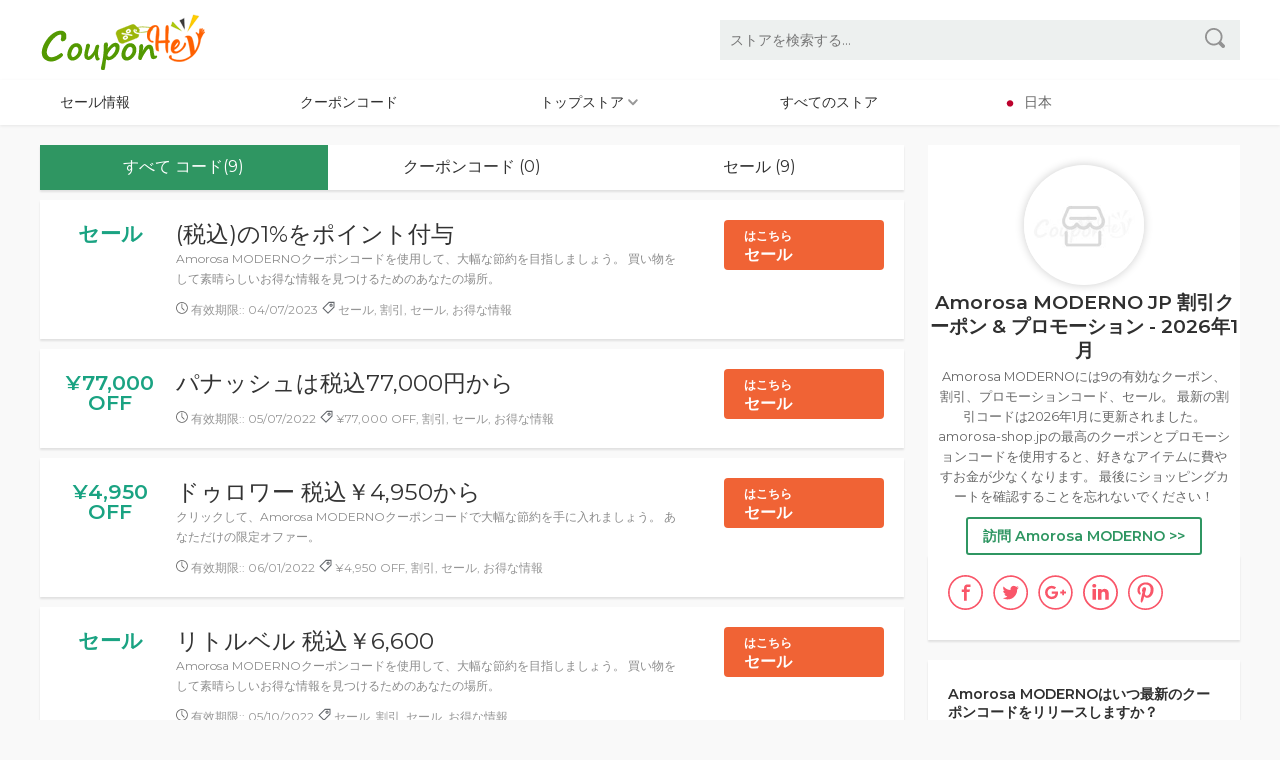

--- FILE ---
content_type: text/html; charset=UTF-8
request_url: https://www.couponhey.com/ja/promo/amorosa_shop-jp
body_size: 13096
content:


		   		   <!doctype html><html  amp="" dir="ltr" lang="ja-JP"><head><meta http-equiv="Content-Type" content="text/html; charset=UTF-8"><meta http-equiv="content-language" content="ja-JP" /><title>Amorosa MODERNO JP → 9 クーポン, 割引コード & セールが 2026年1月 | amorosa-shop.jp</title><meta name="screen-orientation" content="portrait"><meta name="viewport" content="width=device-width, initial-scale=1.0, minimum-scale=1.0, maximum-scale=1.0, user-scalable=no"><meta name="robots" content="index, follow, all" /><meta name="description" content="Amorosa MODERNO 9の有効な割引、クーポン、プロモーションコード、お得な情報、送料無料をご利用ください。 すべてのお気に入りのアイテムのamorosa-shop.jpからの信じられないほどの割引をお楽しみください、今日それを試してください。 "><link rel="canonical" href="https://www.couponhey.com/ja/promo/amorosa_shop-jp" /> <meta name="twitter:card" content="summary" /><meta name="twitter:site" content="@" /><meta name="twitter:title" content="Amorosa MODERNO JP → 9 クーポン, 割引コード & セールが 2026年1月 | amorosa-shop.jp" /><meta name="twitter:description" content="Amorosa MODERNO 9の有効な割引、クーポン、プロモーションコード、お得な情報、送料無料をご利用ください。 すべてのお気に入りのアイテムのamorosa-shop.jpからの信じられないほどの割引をお楽しみください、今日それを試してください。 "/><meta name="twitter:image" content="https://www.couponhey.com/images/default.jpg" /><meta name="twitter:url" content="https://www.couponhey.com/ja/promo/amorosa_shop-jp" /><meta property="og:locale" content="ja-JP"><meta property="og:type" content="website"><meta property="og:site_name" content="couponhey.com | 日本 " /><meta property="og:title" content="Amorosa MODERNO JP → 9 クーポン, 割引コード & セールが 2026年1月 | amorosa-shop.jp"><meta property="og:description" content="Amorosa MODERNO 9の有効な割引、クーポン、プロモーションコード、お得な情報、送料無料をご利用ください。 すべてのお気に入りのアイテムのamorosa-shop.jpからの信じられないほどの割引をお楽しみください、今日それを試してください。 "><meta property="og:url" content="https://www.couponhey/ja/promo/amorosa_shop-jp" /><meta property="og:image" content="https://www.couponhey.com/images/default.jpg"><script async src="https://pagead2.googlesyndication.com/pagead/js/adsbygoogle.js?client=ca-pub-3702587876694546"
     crossorigin="anonymous"></script><link rel="icon" type="image/x-icon" href="https://www.couponhey.com/favicon.ico"><link rel="stylesheet" href="/css/couponhey_css.css?1768998690" /><script type="text/javascript" src="https://cdnjs.cloudflare.com/ajax/libs/jquery/3.5.1/jquery.min.js"></script><style type="text/css">
<!--
.adccc{ display:none;}
-->
</style>
</head><body><header> <div class="header couponhey_width"><a href="/ja" class="logo"></a><a id="ip_nav" href="javascript:;" class="navlist_btn mr15 hide"><img src="/images/navlist_btn.svg" alt="navlist" style="width:18px; margin-top: 10px;"></a> <a id="ip_search" href="javascript:;" class="ip_show navlist_btn"><img src="/images/search.svg" alt="search" style="width:18px; margin-top: 10px;"></a><form id="top_search" class="pc_show" action="/search" method="GET"> <input class="search_input " type="hidden" name="houzui" value="ja" /><input class="search_input" type="text" name="query" autocomplete="off" placeholder="ストアを検索する..." /> <button type="submit" class="search_submit"><img src="/images/search.svg" alt="search" style="width:20px; "></button> </form></div><nav class="navigation"><ol class="couponhey_width"><li><a href="/ja/gift">セール情報</a></li><li><a href="/ja/promos">クーポンコード</a></li><li class="coupon_section nav_overing"> <a href="#">トップストア  <img src="/images/xjt.svg" alt="jt" style="width:10px; margin-top: 10px;"></a><div class="nav_hide_box hide" style="display: none;"><a class="overs" href="/ja/promo/dell-com" title="Dell 割引コード">Dell</a> <a class="overs" href="/ja/promo/udemy-com" title="Udemy 割引コード">Udemy</a> <a class="overs" href="/ja/promo/shein-com" title="SHEIN 割引コード">SHEIN</a> <a class="overs" href="/ja/promo/netsea-jp" title="Netsea 割引コード">Netsea</a> <a class="overs" href="/ja/promo/jomashop-com" title="Jomashop 割引コード">Jomashop</a> <a class="overs" href="/ja/promo/agoda-com" title="Agoda 割引コード">Agoda</a> </div></li><li><a href="/ja/stores">すべてのストア</a></li><li><img src="/images/Japan.svg" alt="日本" class="gq"> 日本</li></ol></nav></header>

<div class="clear"></div> <section class="couponhey_width store_section coupons_coo_box"> <div class="couponhey_line_box mt20"> <!--left--><div class="long_line_box"> <div class="store_box"><div class="merchant_key"> <div id="merchant_button_list" class="merchant_button_list"> <button class="dx_all act">すべて コード(9)</button> <button class="code_coupon_count">クーポンコード (0)</button><button class="no_code_coupon_count">セール (9)</button> </div> </div> <!--coupon list from--><div id="coupon_list" class="coupons_list_box"><ul><li class="coupon_detail load_good_bad dx_no_code_coupons"> <div class="c_btn_go"> <div class="discount show_s"> <div class="discount_under greenColor g_normal "> <span>セール</span></div> </div><div class="common_coupons_box price_titles"> <div class="coupons_info_box"><a href="/ja/promo/amorosa_shop-jp?coupon=113393" data-href="/jump-to/ja/promo/amorosa_shop-jp" class="golinks" rel="nofollow"><h3 class="title">(税込)の1%をポイント付与 </h3> </a> <p>Amorosa MODERNOクーポンコードを使用して、大幅な節約を目指しましょう。 買い物をして素晴らしいお得な情報を見つけるためのあなたの場所。</p></div> <div class="c_code_info fl mt10"><div class="icontime"><span><img src="/images/expires.svg" style="width:12px;" alt="EXPIRES IN" > 有效期限:: 04/07/2023</span>  <span style=" display:none"><img src="/images/works.svg" style="width:13px;" alt="effective" > </span>  <span><img src="/images/tag.svg" style="width:13px;" alt="tags" > セール, 割引, セール, お得な情報</span></div> </div></div></a> <div class="common_coupons_boxs "> <a href="/ja/promo/amorosa_shop-jp?coupon=113393" data-href="/jump-to/ja/promo/amorosa_shop-jp" class="coupon_btn btn_red golinks" rel="noopener nofollow"><small class="f12">はこちら</small><br>セール</a></div></div></li><li class="coupon_detail load_good_bad dx_no_code_coupons adccc"><script async src="https://pagead2.googlesyndication.com/pagead/js/adsbygoogle.js?client=ca-pub-3702587876694546"
     crossorigin="anonymous"></script>
<!-- find -->
<ins class="adsbygoogle"
     style="display:block"
     data-ad-client="ca-pub-3702587876694546"
     data-ad-slot="8716306518"
     data-ad-format="auto"
     data-full-width-responsive="true"></ins>
<script>
     (adsbygoogle = window.adsbygoogle || []).push({});
</script></li>
<li class="coupon_detail load_good_bad dx_no_code_coupons"> <div class="c_btn_go"> <div class="discount show_s"> <div class="discount_under greenColor g_normal "> <span>&yen;77,000 OFF</span></div> </div><div class="common_coupons_box price_titles"> <div class="coupons_info_box"><a href="/ja/promo/amorosa_shop-jp?coupon=102551" data-href="/jump-to/ja/promo/amorosa_shop-jp" class="golinks" rel="nofollow"><h3 class="title">パナッシュは税込77,000円から </h3> </a> <p></p></div> <div class="c_code_info fl mt10"><div class="icontime"><span><img src="/images/expires.svg" style="width:12px;" alt="EXPIRES IN" > 有效期限:: 05/07/2022</span>  <span style=" display:none"><img src="/images/works.svg" style="width:13px;" alt="effective" > </span>  <span><img src="/images/tag.svg" style="width:13px;" alt="tags" > &yen;77,000 OFF, 割引, セール, お得な情報</span></div> </div></div></a> <div class="common_coupons_boxs "> <a href="/ja/promo/amorosa_shop-jp?coupon=102551" data-href="/jump-to/ja/promo/amorosa_shop-jp" class="coupon_btn btn_red golinks" rel="noopener nofollow"><small class="f12">はこちら</small><br>セール</a></div></div></li><li class="coupon_detail load_good_bad dx_no_code_coupons"> <div class="c_btn_go"> <div class="discount show_s"> <div class="discount_under greenColor g_normal "> <span>&yen;4,950 OFF</span></div> </div><div class="common_coupons_box price_titles"> <div class="coupons_info_box"><a href="/ja/promo/amorosa_shop-jp?coupon=100182" data-href="/jump-to/ja/promo/amorosa_shop-jp" class="golinks" rel="nofollow"><h3 class="title">ドゥロワー 税込￥4,950から </h3> </a> <p>クリックして、Amorosa MODERNOクーポンコードで大幅な節約を手に入れましょう。 あなただけの限定オファー。</p></div> <div class="c_code_info fl mt10"><div class="icontime"><span><img src="/images/expires.svg" style="width:12px;" alt="EXPIRES IN" > 有效期限:: 06/01/2022</span>  <span style=" display:none"><img src="/images/works.svg" style="width:13px;" alt="effective" > </span>  <span><img src="/images/tag.svg" style="width:13px;" alt="tags" > &yen;4,950 OFF, 割引, セール, お得な情報</span></div> </div></div></a> <div class="common_coupons_boxs "> <a href="/ja/promo/amorosa_shop-jp?coupon=100182" data-href="/jump-to/ja/promo/amorosa_shop-jp" class="coupon_btn btn_red golinks" rel="noopener nofollow"><small class="f12">はこちら</small><br>セール</a></div></div></li><li class="coupon_detail load_good_bad dx_no_code_coupons"> <div class="c_btn_go"> <div class="discount show_s"> <div class="discount_under greenColor g_normal "> <span>セール</span></div> </div><div class="common_coupons_box price_titles"> <div class="coupons_info_box"><a href="/ja/promo/amorosa_shop-jp?coupon=124911" data-href="/jump-to/ja/promo/amorosa_shop-jp" class="golinks" rel="nofollow"><h3 class="title">リトルベル 税込￥6,600 </h3> </a> <p>Amorosa MODERNOクーポンコードを使用して、大幅な節約を目指しましょう。 買い物をして素晴らしいお得な情報を見つけるためのあなたの場所。</p></div> <div class="c_code_info fl mt10"><div class="icontime"><span><img src="/images/expires.svg" style="width:12px;" alt="EXPIRES IN" > 有效期限:: 05/10/2022</span>  <span style=" display:none"><img src="/images/works.svg" style="width:13px;" alt="effective" > </span>  <span><img src="/images/tag.svg" style="width:13px;" alt="tags" > セール, 割引, セール, お得な情報</span></div> </div></div></a> <div class="common_coupons_boxs "> <a href="/ja/promo/amorosa_shop-jp?coupon=124911" data-href="/jump-to/ja/promo/amorosa_shop-jp" class="coupon_btn btn_red golinks" rel="noopener nofollow"><small class="f12">はこちら</small><br>セール</a></div></div></li><li class="coupon_detail load_good_bad dx_no_code_coupons"> <div class="c_btn_go"> <div class="discount show_s"> <div class="discount_under greenColor g_normal "> <span>セール</span></div> </div><div class="common_coupons_box price_titles"> <div class="coupons_info_box"><a href="/ja/promo/amorosa_shop-jp?coupon=95086" data-href="/jump-to/ja/promo/amorosa_shop-jp" class="golinks" rel="nofollow"><h3 class="title">ザワンは税込 7,700円 </h3> </a> <p>お気に入りの商品を購入して、チェックアウト時に注文全体を驚くほど割引します。 今すぐ注文して、この取引を利用してください！</p></div> <div class="c_code_info fl mt10"><div class="icontime"><span><img src="/images/expires.svg" style="width:12px;" alt="EXPIRES IN" > 有效期限:: 04/13/2022</span>  <span style=" display:none"><img src="/images/works.svg" style="width:13px;" alt="effective" > </span>  <span><img src="/images/tag.svg" style="width:13px;" alt="tags" > セール, 割引, セール, お得な情報</span></div> </div></div></a> <div class="common_coupons_boxs "> <a href="/ja/promo/amorosa_shop-jp?coupon=95086" data-href="/jump-to/ja/promo/amorosa_shop-jp" class="coupon_btn btn_red golinks" rel="noopener nofollow"><small class="f12">はこちら</small><br>セール</a></div></div></li><li class="coupon_detail load_good_bad dx_no_code_coupons"> <div class="c_btn_go"> <div class="discount show_s"> <div class="discount_under greenColor g_normal "> <span>&yen;4,400 OFF</span></div> </div><div class="common_coupons_box price_titles"> <div class="coupons_info_box"><a href="/ja/promo/amorosa_shop-jp?coupon=121595" data-href="/jump-to/ja/promo/amorosa_shop-jp" class="golinks" rel="nofollow"><h3 class="title">FIRST MODEL (ファーストモデル)は税込 4,400円から </h3> </a> <p></p></div> <div class="c_code_info fl mt10"><div class="icontime"><span><img src="/images/expires.svg" style="width:12px;" alt="EXPIRES IN" > 有效期限:: 04/21/2022</span>  <span style=" display:none"><img src="/images/works.svg" style="width:13px;" alt="effective" > </span>  <span><img src="/images/tag.svg" style="width:13px;" alt="tags" > &yen;4,400 OFF, 割引, セール, お得な情報</span></div> </div></div></a> <div class="common_coupons_boxs "> <a href="/ja/promo/amorosa_shop-jp?coupon=121595" data-href="/jump-to/ja/promo/amorosa_shop-jp" class="coupon_btn btn_red golinks" rel="noopener nofollow"><small class="f12">はこちら</small><br>セール</a></div></div></li><li class="coupon_detail load_good_bad dx_no_code_coupons"> <div class="c_btn_go"> <div class="discount show_s"> <div class="discount_under greenColor g_normal "> <span>&yen;500 OFF</span></div> </div><div class="common_coupons_box price_titles"> <div class="coupons_info_box"><a href="/ja/promo/amorosa_shop-jp?coupon=121418" data-href="/jump-to/ja/promo/amorosa_shop-jp" class="golinks" rel="nofollow"><h3 class="title">550円(税込)分ポイントプレゼント </h3> </a> <p>550円(税込)分ポイントプレゼント. 取引をクリックして、買い物を節約しましょう。 在庫がなくなる直前にこのオファーを入手してください！</p></div> <div class="c_code_info fl mt10"><div class="icontime"><span><img src="/images/expires.svg" style="width:12px;" alt="EXPIRES IN" > 有效期限:: 05/30/2022</span>  <span style=" display:none"><img src="/images/works.svg" style="width:13px;" alt="effective" > </span>  <span><img src="/images/tag.svg" style="width:13px;" alt="tags" > &yen;500 OFF, 割引, セール, お得な情報</span></div> </div></div></a> <div class="common_coupons_boxs "> <a href="/ja/promo/amorosa_shop-jp?coupon=121418" data-href="/jump-to/ja/promo/amorosa_shop-jp" class="coupon_btn btn_red golinks" rel="noopener nofollow"><small class="f12">はこちら</small><br>セール</a></div></div></li><li class="coupon_detail load_good_bad dx_no_code_coupons"> <div class="c_btn_go"> <div class="discount show_s"> <div class="discount_under greenColor g_normal "> <span>&yen;6,600 OFF</span></div> </div><div class="common_coupons_box price_titles"> <div class="coupons_info_box"><a href="/ja/promo/amorosa_shop-jp?coupon=91165" data-href="/jump-to/ja/promo/amorosa_shop-jp" class="golinks" rel="nofollow"><h3 class="title">【オススメ】LOVE HEART (ラブハート)は税込&yen;6,600から </h3> </a> <p>お気に入りの商品を購入して、チェックアウト時に注文全体を驚くほど割引します。 今すぐ注文して、この取引を利用してください！</p></div> <div class="c_code_info fl mt10"><div class="icontime"><span><img src="/images/expires.svg" style="width:12px;" alt="EXPIRES IN" > 有效期限:: 04/22/2022</span>  <span style=" display:none"><img src="/images/works.svg" style="width:13px;" alt="effective" > </span>  <span><img src="/images/tag.svg" style="width:13px;" alt="tags" > &yen;6,600 OFF, 割引, セール, お得な情報</span></div> </div></div></a> <div class="common_coupons_boxs "> <a href="/ja/promo/amorosa_shop-jp?coupon=91165" data-href="/jump-to/ja/promo/amorosa_shop-jp" class="coupon_btn btn_red golinks" rel="noopener nofollow"><small class="f12">はこちら</small><br>セール</a></div></div></li><li class="coupon_detail load_good_bad dx_no_code_coupons"> <div class="c_btn_go"> <div class="discount show_s"> <div class="discount_under greenColor g_normal "> <span>&yen;11,000 OFF</span></div> </div><div class="common_coupons_box price_titles"> <div class="coupons_info_box"><a href="/ja/promo/amorosa_shop-jp?coupon=102529" data-href="/jump-to/ja/promo/amorosa_shop-jp" class="golinks" rel="nofollow"><h3 class="title">ADORABLE(アドラブル)は税込 11,000円から </h3> </a> <p>いくつかの深刻な現金を節約するために最高の{店舗}割引をスカウトしますか？ これを手伝いましょう-ADORABLE(アドラブル)は税込 11,000円から</p></div> <div class="c_code_info fl mt10"><div class="icontime"><span><img src="/images/expires.svg" style="width:12px;" alt="EXPIRES IN" > 有效期限:: 07/03/2022</span>  <span style=" display:none"><img src="/images/works.svg" style="width:13px;" alt="effective" > </span>  <span><img src="/images/tag.svg" style="width:13px;" alt="tags" > &yen;11,000 OFF, 割引, セール, お得な情報</span></div> </div></div></a> <div class="common_coupons_boxs "> <a href="/ja/promo/amorosa_shop-jp?coupon=102529" data-href="/jump-to/ja/promo/amorosa_shop-jp" class="coupon_btn btn_red golinks" rel="noopener nofollow"><small class="f12">はこちら</small><br>セール</a></div></div></li></ul></div><!--newsletter --><div class="store_latest couponhey_aside_box b1 "> <h2 class="couponhey_mtitle c1">ニュースレターに登録</h2> <p class="c1">ストアから最新のオファーやクーポンを受け取るためにサインアップしてください！ </p><form  method="post"><input name="dopost" type="hidden" value="newsletter" /><input name="gjcodey" type="hidden" value="ja" /><input name="urlsx" type="hidden" value="agoda.com" /><input class="search_inputs" type="text" name="email" autocomplete="off" placeholder="ここにメールアドレスを入力してください" /> <button type="submit" class="search_submits"><img src="/images/newsletter.svg" style="width:25px; margin-top: 5px;" alt="subscription"></button> </form> </div>
<div class="adccc"><script async src="https://pagead2.googlesyndication.com/pagead/js/adsbygoogle.js?client=ca-pub-3702587876694546"
     crossorigin="anonymous"></script>
<!-- find -->
<ins class="adsbygoogle"
     style="display:block"
     data-ad-client="ca-pub-3702587876694546"
     data-ad-slot="8716306518"
     data-ad-format="auto"
     data-full-width-responsive="true"></ins>
<script>
     (adsbygoogle = window.adsbygoogle || []).push({});
</script></div>

<div class="coupons_list_box"><ul>



<li><div class="c_btn_go"><div class="discount"><div class="discount_under greenColor g_normal "><a href="/ja/promo/firadis-net"><img src="/images/default.jpg" style=" width:100px; " alt="Amorosa MODERNO 割引コード "></a></div></div><a href="/ja/promo/firadis-net?coupon=125452" data-href="/jump-to/ja/promo/firadis-net" rel="nofollow"><div class="common_coupons_box"><div class="coupons_info_box"><h3 class="title">お花見ワイン特集商品は税込1,380円から </h3> <p>Amorosa MODERNOはお花見ワイン特集商品は税込1,380円からを提供しています。 クーポンコードは必要ありません。</p></div></div></a><div class="common_coupons_boxs "><a href="/ja/promo/firadis-net?coupon=125452" data-href="/jump-to/ja/promo/firadis-net" class="coupon_btn btn_red golinks" rel="noopener nofollow"><small class="f12">はこちら</small><br>セール</a></div></div></li>

<li><div class="c_btn_go"><div class="discount"><div class="discount_under greenColor g_normal "><a href="/ja/promo/hattendo-jp"><img src="/images/ja/hattendo.jp.png" style=" width:100px; " alt="Amorosa MODERNO 割引コード "></a></div></div><a href="/ja/promo/hattendo-jp?coupon=55633" data-href="/jump-to/ja/promo/hattendo-jp" rel="nofollow"><div class="common_coupons_box"><div class="coupons_info_box"><h3 class="title">8470円(税込)以上 </h3> <p>かなりの現金を節約するために最新のAmorosa MODERNOクーポンをお探しですか？ これを使ってみてください-8470円(税込)以上</p></div></div></a><div class="common_coupons_boxs "><a href="/ja/promo/hattendo-jp?coupon=55633" data-href="/jump-to/ja/promo/hattendo-jp" class="coupon_btn btn_red golinks" rel="noopener nofollow"><small class="f12">はこちら</small><br>セール</a></div></div></li>

<li><div class="c_btn_go"><div class="discount"><div class="discount_under greenColor g_normal "><a href="/ja/promo/fcl_hid-com"><img src="/images/default.jpg" style=" width:100px; " alt="Amorosa MODERNO 割引コード "></a></div></div><a href="/ja/promo/fcl_hid-com?coupon=133872" data-href="/jump-to/ja/promo/fcl_hid-com" rel="nofollow"><div class="common_coupons_box"><div class="coupons_info_box"><h3 class="title">一部のfcl.商品が10％オフ+ Yahoo ショッピングクーポンで無料配送 </h3> <p>Amorosa MODERNOトランザクション：一部のfcl.商品が10％オフ+ Yahoo ショッピングクーポンで無料配送-ここをクリックするとAmorosa MODERNOに移動します</p></div></div></a><div class="common_coupons_boxs "><a href="/ja/promo/fcl_hid-com?coupon=133872" data-href="/jump-to/ja/promo/fcl_hid-com" class="coupon_btn btn_red golinks" rel="noopener nofollow"><small class="f12">はこちら</small><br>セール</a></div></div></li>

<li><div class="c_btn_go"><div class="discount"><div class="discount_under greenColor g_normal "><a href="/ja/promo/primii-jp"><img src="/images/default.jpg" style=" width:100px; " alt="Amorosa MODERNO 割引コード "></a></div></div><a href="/ja/promo/primii-jp?coupon=139388" data-href="/jump-to/ja/promo/primii-jp" rel="nofollow"><div class="common_coupons_box"><div class="coupons_info_box"><h3 class="title">写真プリント自宅に届く 一枚6円(税込) 120枚以上配無料配送「primii </h3> <p>この絶好の機会を利用して、Amorosa MODERNOクーポンコードを使用して大量のお金を節約してください！ この取引をお見逃しなく。さもないと後悔するでしょう。</p></div></div></a><div class="common_coupons_boxs "><a href="/ja/promo/primii-jp?coupon=139388" data-href="/jump-to/ja/promo/primii-jp" class="coupon_btn btn_red golinks" rel="noopener nofollow"><small class="f12">はこちら</small><br>セール</a></div></div></li>

<li><div class="c_btn_go"><div class="discount"><div class="discount_under greenColor g_normal "><a href="/ja/promo/poke_m-com"><img src="/images/default.jpg" style=" width:100px; " alt="Amorosa MODERNO 割引コード "></a></div></div><a href="/ja/promo/poke_m-com?coupon=133460" data-href="/jump-to/ja/promo/poke_m-com" rel="nofollow"><div class="common_coupons_box"><div class="coupons_info_box"><h3 class="title">【最終特別価格】【小粒中粒フェス開催】2,178円(税込)から(税込) </h3> <p>知ってますか？ Amorosa MODERNOは【最終特別価格】【小粒中粒フェス開催】2,178円(税込)から(税込)を提供しています。 クーポンコードは必要ありません。</p></div></div></a><div class="common_coupons_boxs "><a href="/ja/promo/poke_m-com?coupon=133460" data-href="/jump-to/ja/promo/poke_m-com" class="coupon_btn btn_red golinks" rel="noopener nofollow"><small class="f12">はこちら</small><br>セール</a></div></div></li>

<li><div class="c_btn_go"><div class="discount"><div class="discount_under greenColor g_normal "><a href="/ja/promo/thekiss-co-jp"><img src="/images/ja/thekiss.co.jp.png" style=" width:100px; " alt="Amorosa MODERNO 割引コード "></a></div></div><a href="/ja/promo/thekiss-co-jp?coupon=139067" data-href="/jump-to/ja/promo/thekiss-co-jp" rel="nofollow"><div class="common_coupons_box"><div class="coupons_info_box"><h3 class="title">税込5,500円以上の買うと送料無料 </h3> <p>{店舗}割引：{タイトル}-ここをクリックすると、オファーが表示され、店舗に移動します</p></div></div></a><div class="common_coupons_boxs "><a href="/ja/promo/thekiss-co-jp?coupon=139067" data-href="/jump-to/ja/promo/thekiss-co-jp" class="coupon_btn btn_red golinks" rel="noopener nofollow"><small class="f12">はこちら</small><br>セール</a></div></div></li>

<li><div class="c_btn_go"><div class="discount"><div class="discount_under greenColor g_normal "><a href="/ja/promo/originalprint-jp"><img src="/images/ja/originalprint.jp.png" style=" width:100px; " alt="Amorosa MODERNO 割引コード "></a></div></div><a href="/ja/promo/originalprint-jp?coupon=139508" data-href="/jump-to/ja/promo/originalprint-jp" rel="nofollow"><div class="common_coupons_box"><div class="coupons_info_box"><h3 class="title">6600円以上お買い上げで </h3> <p>6600円以上お買い上げで. 取引をクリックして、買い物を節約しましょう。 在庫がなくなる直前にこのオファーを入手してください！</p></div></div></a><div class="common_coupons_boxs "><a href="/ja/promo/originalprint-jp?coupon=139508" data-href="/jump-to/ja/promo/originalprint-jp" class="coupon_btn btn_red golinks" rel="noopener nofollow"><small class="f12">はこちら</small><br>セール</a></div></div></li>

<li><div class="c_btn_go"><div class="discount"><div class="discount_under greenColor g_normal "><a href="/ja/promo/tansu_gen-jp"><img src="/images/ja/tansu-gen.jp.png" style=" width:100px; " alt="Amorosa MODERNO 割引コード "></a></div></div><a href="/ja/promo/tansu_gen-jp?coupon=137189" data-href="/jump-to/ja/promo/tansu_gen-jp" rel="nofollow"><div class="common_coupons_box"><div class="coupons_info_box"><h3 class="title">アウトレット商品 税込3,980円から・無料配送 </h3> <p>今すぐ購入して、Amorosa MODERNOで大幅に節約しましょう。 気持ちいい買い物。</p></div></div></a><div class="common_coupons_boxs "><a href="/ja/promo/tansu_gen-jp?coupon=137189" data-href="/jump-to/ja/promo/tansu_gen-jp" class="coupon_btn btn_red golinks" rel="noopener nofollow"><small class="f12">はこちら</small><br>セール</a></div></div></li>

<li><div class="c_btn_go"><div class="discount"><div class="discount_under greenColor g_normal "><a href="/ja/promo/marjour-com"><img src="/images/default.jpg" style=" width:100px; " alt="Amorosa MODERNO 割引コード "></a></div></div><a href="/ja/promo/marjour-com?coupon=133863" data-href="/jump-to/ja/promo/marjour-com" rel="nofollow"><div class="common_coupons_box"><div class="coupons_info_box"><h3 class="title">マージュール クーポン: ボトムス 税込￥5,700から </h3> <p>今すぐ購入して、Amorosa MODERNOで大幅に節約しましょう。 気持ちいい買い物。</p></div></div></a><div class="common_coupons_boxs "><a href="/ja/promo/marjour-com?coupon=133863" data-href="/jump-to/ja/promo/marjour-com" class="coupon_btn btn_red golinks" rel="noopener nofollow"><small class="f12">はこちら</small><br>セール</a></div></div></li>

<li><div class="c_btn_go"><div class="discount"><div class="discount_under greenColor g_normal "><a href="/ja/promo/misogin-com"><img src="/images/default.jpg" style=" width:100px; " alt="Amorosa MODERNO 割引コード "></a></div></div><a href="/ja/promo/misogin-com?coupon=134431" data-href="/jump-to/ja/promo/misogin-com" rel="nofollow"><div class="common_coupons_box"><div class="coupons_info_box"><h3 class="title">一品料理 税を含める￥330円(税込)から </h3> <p>Amorosa MODERNOからのこのオファーでお金を節約する絶好のチャンス。 驚くべき掘り出し物を最初に発見してください。</p></div></div></a><div class="common_coupons_boxs "><a href="/ja/promo/misogin-com?coupon=134431" data-href="/jump-to/ja/promo/misogin-com" class="coupon_btn btn_red golinks" rel="noopener nofollow"><small class="f12">はこちら</small><br>セール</a></div></div></li>

<li><div class="c_btn_go"><div class="discount"><div class="discount_under greenColor g_normal "><a href="/ja/promo/summerland-co-jp"><img src="/images/default.jpg" style=" width:100px; " alt="Amorosa MODERNO 割引コード "></a></div></div><a href="/ja/promo/summerland-co-jp?coupon=126809" data-href="/jump-to/ja/promo/summerland-co-jp" rel="nofollow"><div class="common_coupons_box"><div class="coupons_info_box"><h3 class="title">サマーランド クーポン: 時間割引料金 1,500円から </h3> <p></p></div></div></a><div class="common_coupons_boxs "><a href="/ja/promo/summerland-co-jp?coupon=126809" data-href="/jump-to/ja/promo/summerland-co-jp" class="coupon_btn btn_red golinks" rel="noopener nofollow"><small class="f12">はこちら</small><br>セール</a></div></div></li>

<li><div class="c_btn_go"><div class="discount"><div class="discount_under greenColor g_normal "><a href="/ja/promo/rokemoba-com"><img src="/images/default.jpg" style=" width:100px; " alt="Amorosa MODERNO 割引コード "></a></div></div><a href="/ja/promo/rokemoba-com?coupon=128404" data-href="/jump-to/ja/promo/rokemoba-com" rel="nofollow"><div class="common_coupons_box"><div class="coupons_info_box"><h3 class="title">税込み5,000円以上おまとめ買い全部品物送料がいらない </h3> <p>お気に入りの商品を購入して、チェックアウト時に注文全体を驚くほど割引します。 今すぐ注文して、この取引を利用してください！</p></div></div></a><div class="common_coupons_boxs "><a href="/ja/promo/rokemoba-com?coupon=128404" data-href="/jump-to/ja/promo/rokemoba-com" class="coupon_btn btn_red golinks" rel="noopener nofollow"><small class="f12">はこちら</small><br>セール</a></div></div></li>

<li><div class="c_btn_go"><div class="discount"><div class="discount_under greenColor g_normal "><a href="/ja/promo/lecoqsportif_jp-com"><img src="/images/default.jpg" style=" width:100px; " alt="Amorosa MODERNO 割引コード "></a></div></div><a href="/ja/promo/lecoqsportif_jp-com?coupon=20096" data-href="/jump-to/ja/promo/lecoqsportif_jp-com" rel="nofollow"><div class="common_coupons_box"><div class="coupons_info_box"><h3 class="title">宮崎目さま 75%off 13431円(税込) </h3> <p>ルコラインで期間限定のプロモーションコードを使用したら、このルコラインから，確認されたクーポンmysave.jpにオファーを見つける。対象商品がお得がある</p></div></div></a><div class="common_coupons_boxs "><a href="/ja/promo/lecoqsportif_jp-com?coupon=20096" data-href="/jump-to/ja/promo/lecoqsportif_jp-com" class="coupon_btn btn_red golinks" rel="noopener nofollow"><small class="f12">はこちら</small><br>セール</a></div></div></li>

<li><div class="c_btn_go"><div class="discount"><div class="discount_under greenColor g_normal "><a href="/ja/promo/la_makeup-jp"><img src="/images/default.jpg" style=" width:100px; " alt="Amorosa MODERNO 割引コード "></a></div></div><a href="/ja/promo/la_makeup-jp?coupon=130861" data-href="/jump-to/ja/promo/la_makeup-jp" rel="nofollow"><div class="common_coupons_box"><div class="coupons_info_box"><h3 class="title">La makeup 大人気の商品一覧 | LA MAKEUP（ラ・メイキャ）公式最低が6,050円(税込)から </h3> <p>Amorosa MODERNOクーポンコードを使用して、大幅な節約を目指しましょう。 買い物をして素晴らしいお得な情報を見つけるためのあなたの場所。</p></div></div></a><div class="common_coupons_boxs "><a href="/ja/promo/la_makeup-jp?coupon=130861" data-href="/jump-to/ja/promo/la_makeup-jp" class="coupon_btn btn_red golinks" rel="noopener nofollow"><small class="f12">はこちら</small><br>セール</a></div></div></li>

<li><div class="c_btn_go"><div class="discount"><div class="discount_under greenColor g_normal "><a href="/ja/promo/bstyle-store"><img src="/images/default.jpg" style=" width:100px; " alt="Amorosa MODERNO 割引コード "></a></div></div><a href="/ja/promo/bstyle-store?coupon=137196" data-href="/jump-to/ja/promo/bstyle-store" rel="nofollow"><div class="common_coupons_box"><div class="coupons_info_box"><h3 class="title">Family License: Lifetime / 2-5 Macsは今だけ$57.95 </h3> <p></p></div></div></a><div class="common_coupons_boxs "><a href="/ja/promo/bstyle-store?coupon=137196" data-href="/jump-to/ja/promo/bstyle-store" class="coupon_btn btn_red golinks" rel="noopener nofollow"><small class="f12">はこちら</small><br>セール</a></div></div></li>

<li><div class="c_btn_go"><div class="discount"><div class="discount_under greenColor g_normal "><a href="/ja/promo/visjp-com"><img src="/images/default.jpg" style=" width:100px; " alt="Amorosa MODERNO 割引コード "></a></div></div><a href="/ja/promo/visjp-com?coupon=137243" data-href="/jump-to/ja/promo/visjp-com" rel="nofollow"><div class="common_coupons_box"><div class="coupons_info_box"><h3 class="title">ビクトリノックス 大人気の最低が10,450&yen;から </h3> <p>Amorosa MODERNOからこの特別オファーを購入すると、大幅な節約になります。 それは今しかないです。</p></div></div></a><div class="common_coupons_boxs "><a href="/ja/promo/visjp-com?coupon=137243" data-href="/jump-to/ja/promo/visjp-com" class="coupon_btn btn_red golinks" rel="noopener nofollow"><small class="f12">はこちら</small><br>セール</a></div></div></li>

<li><div class="c_btn_go"><div class="discount"><div class="discount_under greenColor g_normal "><a href="/ja/promo/ec-bazzstore-com"><img src="/images/default.jpg" style=" width:100px; " alt="Amorosa MODERNO 割引コード "></a></div></div><a href="/ja/promo/ec-bazzstore-com?coupon=119093" data-href="/jump-to/ja/promo/ec-bazzstore-com" rel="nofollow"><div class="common_coupons_box"><div class="coupons_info_box"><h3 class="title">「セール」最大約99% OFF </h3> <p>Amorosa MODERNOセール：「セール」最大約99% OFF-ここをクリックするとコードが表示され、ストアに移動します。</p></div></div></a><div class="common_coupons_boxs "><a href="/ja/promo/ec-bazzstore-com?coupon=119093" data-href="/jump-to/ja/promo/ec-bazzstore-com" class="coupon_btn btn_red golinks" rel="noopener nofollow"><small class="f12">はこちら</small><br>セール</a></div></div></li>

<li><div class="c_btn_go"><div class="discount"><div class="discount_under greenColor g_normal "><a href="/ja/promo/store-tokyostyle-co-jp"><img src="/images/default.jpg" style=" width:100px; " alt="Amorosa MODERNO 割引コード "></a></div></div><a href="/ja/promo/store-tokyostyle-co-jp?coupon=138594" data-href="/jump-to/ja/promo/store-tokyostyle-co-jp" rel="nofollow"><div class="common_coupons_box"><div class="coupons_info_box"><h3 class="title">Final SALE 期間限定で更にmax 15%オフ bosch </h3> <p>Amorosa MODERNOでFinal SALE 期間限定で更にmax 15%オフ boschを入手してください。 割引をお楽しみいただけます。 クーポンコードは必要ありません。</p></div></div></a><div class="common_coupons_boxs "><a href="/ja/promo/store-tokyostyle-co-jp?coupon=138594" data-href="/jump-to/ja/promo/store-tokyostyle-co-jp" class="coupon_btn btn_red golinks" rel="noopener nofollow"><small class="f12">はこちら</small><br>セール</a></div></div></li>

<li><div class="c_btn_go"><div class="discount"><div class="discount_under greenColor g_normal "><a href="/ja/promo/fishing-shimano-co-jp"><img src="/images/default.jpg" style=" width:100px; " alt="Amorosa MODERNO 割引コード "></a></div></div><a href="/ja/promo/fishing-shimano-co-jp?coupon=97730" data-href="/jump-to/ja/promo/fishing-shimano-co-jp" rel="nofollow"><div class="common_coupons_box"><div class="coupons_info_box"><h3 class="title">50%ptバック」一回目の方安い特典 </h3> <p>知ってますか？ Amorosa MODERNOは50%ptバック」一回目の方安い特典を提供しています。 クーポンコードは必要ありません。</p></div></div></a><div class="common_coupons_boxs "><a href="/ja/promo/fishing-shimano-co-jp?coupon=97730" data-href="/jump-to/ja/promo/fishing-shimano-co-jp" class="coupon_btn btn_red golinks" rel="noopener nofollow"><small class="f12">はこちら</small><br>セール</a></div></div></li>

<li><div class="c_btn_go"><div class="discount"><div class="discount_under greenColor g_normal "><a href="/ja/promo/shop-combi-co-jp"><img src="/images/default.jpg" style=" width:100px; " alt="Amorosa MODERNO 割引コード "></a></div></div><a href="/ja/promo/shop-combi-co-jp?coupon=138104" data-href="/jump-to/ja/promo/shop-combi-co-jp" rel="nofollow"><div class="common_coupons_box"><div class="coupons_info_box"><h3 class="title">コンビ 割引: 服飾雑貨 税込660円から </h3> <p>お金を節約するための最新のAmorosa MODERNOクーポンとお得な情報を見つけますか？ これを見てください-コンビ 割引: 服飾雑貨 税込660円から</p></div></div></a><div class="common_coupons_boxs "><a href="/ja/promo/shop-combi-co-jp?coupon=138104" data-href="/jump-to/ja/promo/shop-combi-co-jp" class="coupon_btn btn_red golinks" rel="noopener nofollow"><small class="f12">はこちら</small><br>セール</a></div></div></li>

<li><div class="c_btn_go"><div class="discount"><div class="discount_under greenColor g_normal "><a href="/ja/promo/shop-kenko_tokina-co-jp"><img src="/images/default.jpg" style=" width:100px; " alt="Amorosa MODERNO 割引コード "></a></div></div><a href="/ja/promo/shop-kenko_tokina-co-jp?coupon=137614" data-href="/jump-to/ja/promo/shop-kenko_tokina-co-jp" rel="nofollow"><div class="common_coupons_box"><div class="coupons_info_box"><h3 class="title">紳士ジャケット&amp;アウター 58,080円(税込)から </h3> <p>巨額を節約するための最新のAmorosa MODERNOマークダウンを探していますか？ これを見てください-紳士ジャケット&amp;アウター 58,080円(税込)から。</p></div></div></a><div class="common_coupons_boxs "><a href="/ja/promo/shop-kenko_tokina-co-jp?coupon=137614" data-href="/jump-to/ja/promo/shop-kenko_tokina-co-jp" class="coupon_btn btn_red golinks" rel="noopener nofollow"><small class="f12">はこちら</small><br>セール</a></div></div></li>

<li><div class="c_btn_go"><div class="discount"><div class="discount_under greenColor g_normal "><a href="/ja/promo/cancam-jp"><img src="/images/default.jpg" style=" width:100px; " alt="Amorosa MODERNO 割引コード "></a></div></div><a href="/ja/promo/cancam-jp?coupon=139675" data-href="/jump-to/ja/promo/cancam-jp" rel="nofollow"><div class="common_coupons_box"><div class="coupons_info_box"><h3 class="title">税込き55,000円以上の買えば商品総額から20%OFF </h3> <p>税込き55,000円以上の買えば商品総額から20%OFF.  Amorosa MODERNOでオンラインショッピング。 この取引はあなたがお金を節約するのに役立ちます。</p></div></div></a><div class="common_coupons_boxs "><a href="/ja/promo/cancam-jp?coupon=139675" data-href="/jump-to/ja/promo/cancam-jp" class="coupon_btn btn_red golinks" rel="noopener nofollow"><small class="f12">はこちら</small><br>セール</a></div></div></li>

<li><div class="c_btn_go"><div class="discount"><div class="discount_under greenColor g_normal "><a href="/ja/promo/chaos_tcg-com"><img src="/images/default.jpg" style=" width:100px; " alt="Amorosa MODERNO 割引コード "></a></div></div><a href="/ja/promo/chaos_tcg-com?coupon=133448" data-href="/jump-to/ja/promo/chaos_tcg-com" rel="nofollow"><div class="common_coupons_box"><div class="coupons_info_box"><h3 class="title">学研 大人気の文芸・ノンフィクション最低価が1,210円 税込 </h3> <p>お金を節約することは正しく行われる必要があります-大きな取引と販売を利用することによって。 プロモーションを集めました。</p></div></div></a><div class="common_coupons_boxs "><a href="/ja/promo/chaos_tcg-com?coupon=133448" data-href="/jump-to/ja/promo/chaos_tcg-com" class="coupon_btn btn_red golinks" rel="noopener nofollow"><small class="f12">はこちら</small><br>セール</a></div></div></li>

<li><div class="c_btn_go"><div class="discount"><div class="discount_under greenColor g_normal "><a href="/ja/promo/edox-jp"><img src="/images/default.jpg" style=" width:100px; " alt="Amorosa MODERNO 割引コード "></a></div></div><a href="/ja/promo/edox-jp?coupon=124950" data-href="/jump-to/ja/promo/edox-jp" rel="nofollow"><div class="common_coupons_box"><div class="coupons_info_box"><h3 class="title">WOWOW新規ご加入いただくと図書カードNEXT3,300円(税込)分プレゼント </h3> <p>知ってますか？ Amorosa MODERNOはWOWOW新規ご加入いただくと図書カードNEXT3,300円(税込)分プレゼントを提供しています。 クーポンコードは必要ありません。 限られた時間のみ。</p></div></div></a><div class="common_coupons_boxs "><a href="/ja/promo/edox-jp?coupon=124950" data-href="/jump-to/ja/promo/edox-jp" class="coupon_btn btn_red golinks" rel="noopener nofollow"><small class="f12">はこちら</small><br>セール</a></div></div></li>

<li><div class="c_btn_go"><div class="discount"><div class="discount_under greenColor g_normal "><a href="/ja/promo/shop-b_billion-co-jp"><img src="/images/default.jpg" style=" width:100px; " alt="Amorosa MODERNO 割引コード "></a></div></div><a href="/ja/promo/shop-b_billion-co-jp?coupon=100788" data-href="/jump-to/ja/promo/shop-b_billion-co-jp" rel="nofollow"><div class="common_coupons_box"><div class="coupons_info_box"><h3 class="title">ANNAHL 大人気の全品最低価が5,808円(税込) </h3> <p>お金を節約することは正しく行われる必要があります-大きな取引と販売を利用することによって。 プロモーションを集めました。</p></div></div></a><div class="common_coupons_boxs "><a href="/ja/promo/shop-b_billion-co-jp?coupon=100788" data-href="/jump-to/ja/promo/shop-b_billion-co-jp" class="coupon_btn btn_red golinks" rel="noopener nofollow"><small class="f12">はこちら</small><br>セール</a></div></div></li>

<li><div class="c_btn_go"><div class="discount"><div class="discount_under greenColor g_normal "><a href="/ja/promo/beachaccesssurf-com"><img src="/images/default.jpg" style=" width:100px; " alt="Amorosa MODERNO 割引コード "></a></div></div><a href="/ja/promo/beachaccesssurf-com?coupon=131308" data-href="/jump-to/ja/promo/beachaccesssurf-com" rel="nofollow"><div class="common_coupons_box"><div class="coupons_info_box"><h3 class="title">4月クリアランスセール、限定割引コードをゲット </h3> <p>巨額を節約するための最新のAmorosa MODERNOマークダウンを探していますか？ これを見てください-4月クリアランスセール、限定割引コードをゲット。</p></div></div></a><div class="common_coupons_boxs "><a href="/ja/promo/beachaccesssurf-com?coupon=131308" data-href="/jump-to/ja/promo/beachaccesssurf-com" class="coupon_btn btn_red golinks" rel="noopener nofollow"><small class="f12">はこちら</small><br>セール</a></div></div></li>

<li><div class="c_btn_go"><div class="discount"><div class="discount_under greenColor g_normal "><a href="/ja/promo/jpvapor-com"><img src="/images/default.jpg" style=" width:100px; " alt="Amorosa MODERNO 割引コード "></a></div></div><a href="/ja/promo/jpvapor-com?coupon=115407" data-href="/jump-to/ja/promo/jpvapor-com" rel="nofollow"><div class="common_coupons_box"><div class="coupons_info_box"><h3 class="title">JPvapor4公式特典とオファー </h3> <p></p></div></div></a><div class="common_coupons_boxs "><a href="/ja/promo/jpvapor-com?coupon=115407" data-href="/jump-to/ja/promo/jpvapor-com" class="coupon_btn btn_red golinks" rel="noopener nofollow"><small class="f12">はこちら</small><br>セール</a></div></div></li>

<li><div class="c_btn_go"><div class="discount"><div class="discount_under greenColor g_normal "><a href="/ja/promo/angecharme-shop"><img src="/images/default.jpg" style=" width:100px; " alt="Amorosa MODERNO 割引コード "></a></div></div><a href="/ja/promo/angecharme-shop?coupon=119095" data-href="/jump-to/ja/promo/angecharme-shop" rel="nofollow"><div class="common_coupons_box"><div class="coupons_info_box"><h3 class="title">ange charmeのプロモーションコードをお見逃しなく！ </h3> <p>Amorosa MODERNOでange charmeのプロモーションコードをお見逃しなく！を入手してください。 割引をお楽しみいただけます。 クーポンコードは必要ありません。</p></div></div></a><div class="common_coupons_boxs "><a href="/ja/promo/angecharme-shop?coupon=119095" data-href="/jump-to/ja/promo/angecharme-shop" class="coupon_btn btn_red golinks" rel="noopener nofollow"><small class="f12">はこちら</small><br>セール</a></div></div></li>

<li><div class="c_btn_go"><div class="discount"><div class="discount_under greenColor g_normal "><a href="/ja/promo/en-koreadepart-com"><img src="/images/default.jpg" style=" width:100px; " alt="Amorosa MODERNO 割引コード "></a></div></div><a href="/ja/promo/en-koreadepart-com?coupon=116406" data-href="/jump-to/ja/promo/en-koreadepart-com" rel="nofollow"><div class="common_coupons_box"><div class="coupons_info_box"><h3 class="title">カトリス&amp;エッセンスは最大58% OFF </h3> <p>Amorosa MODERNOからこの特別オファーを購入すると、大幅な節約になります。 それは今しかないです。</p></div></div></a><div class="common_coupons_boxs "><a href="/ja/promo/en-koreadepart-com?coupon=116406" data-href="/jump-to/ja/promo/en-koreadepart-com" class="coupon_btn btn_red golinks" rel="noopener nofollow"><small class="f12">はこちら</small><br>セール</a></div></div></li>

<li><div class="c_btn_go"><div class="discount"><div class="discount_under greenColor g_normal "><a href="/ja/promo/bcl_brand-jp"><img src="/images/default.jpg" style=" width:100px; " alt="Amorosa MODERNO 割引コード "></a></div></div><a href="/ja/promo/bcl_brand-jp?coupon=133811" data-href="/jump-to/ja/promo/bcl_brand-jp" rel="nofollow"><div class="common_coupons_box"><div class="coupons_info_box"><h3 class="title">BCLで買い物をしましょう！ </h3> <p>知ってますか？ Amorosa MODERNOはBCLで買い物をしましょう！を提供しています。 クーポンコードは必要ありません。</p></div></div></a><div class="common_coupons_boxs "><a href="/ja/promo/bcl_brand-jp?coupon=133811" data-href="/jump-to/ja/promo/bcl_brand-jp" class="coupon_btn btn_red golinks" rel="noopener nofollow"><small class="f12">はこちら</small><br>セール</a></div></div></li>

<li><div class="c_btn_go"><div class="discount"><div class="discount_under greenColor g_normal "><a href="/ja/promo/tea_and_coffee-shop"><img src="/images/default.jpg" style=" width:100px; " alt="Amorosa MODERNO 割引コード "></a></div></div><a href="/ja/promo/tea_and_coffee-shop?coupon=136217" data-href="/jump-to/ja/promo/tea_and_coffee-shop" rel="nofollow"><div class="common_coupons_box"><div class="coupons_info_box"><h3 class="title">森半 玉露・かぶせ茶は税込1404円から </h3> <p>クリックして、Amorosa MODERNOクーポンコードで大幅な節約を手に入れましょう。 あなただけの限定オファー。</p></div></div></a><div class="common_coupons_boxs "><a href="/ja/promo/tea_and_coffee-shop?coupon=136217" data-href="/jump-to/ja/promo/tea_and_coffee-shop" class="coupon_btn btn_red golinks" rel="noopener nofollow"><small class="f12">はこちら</small><br>セール</a></div></div></li>

<li><div class="c_btn_go"><div class="discount"><div class="discount_under greenColor g_normal "><a href="/ja/promo/tv-apple-com"><img src="/images/default.jpg" style=" width:100px; " alt="Amorosa MODERNO 割引コード "></a></div></div><a href="/ja/promo/tv-apple-com?coupon=127549" data-href="/jump-to/ja/promo/tv-apple-com" rel="nofollow"><div class="common_coupons_box"><div class="coupons_info_box"><h3 class="title">Apple TV: 7日間無料トライアル </h3> <p>お金を節約するための最新のAmorosa MODERNOプロモーションコードをお探しですか？ あなたはこれに興味があるかもしれません-Apple TV: 7日間無料トライアル。</p></div></div></a><div class="common_coupons_boxs "><a href="/ja/promo/tv-apple-com?coupon=127549" data-href="/jump-to/ja/promo/tv-apple-com" class="coupon_btn btn_red golinks" rel="noopener nofollow"><small class="f12">はこちら</small><br>セール</a></div></div></li>

<li><div class="c_btn_go"><div class="discount"><div class="discount_under greenColor g_normal "><a href="/ja/promo/gensg-shop_pro-jp"><img src="/images/default.jpg" style=" width:100px; " alt="Amorosa MODERNO 割引コード "></a></div></div><a href="/ja/promo/gensg-shop_pro-jp?coupon=128960" data-href="/jump-to/ja/promo/gensg-shop_pro-jp" rel="nofollow"><div class="common_coupons_box"><div class="coupons_info_box"><h3 class="title">【オススメ】栗りんは税込2,138円から </h3> <p>この絶好の機会を利用して、Amorosa MODERNOクーポンコードを使用して大量のお金を節約してください！ この取引をお見逃しなく。さもないと後悔するでしょう。</p></div></div></a><div class="common_coupons_boxs "><a href="/ja/promo/gensg-shop_pro-jp?coupon=128960" data-href="/jump-to/ja/promo/gensg-shop_pro-jp" class="coupon_btn btn_red golinks" rel="noopener nofollow"><small class="f12">はこちら</small><br>セール</a></div></div></li>

<li><div class="c_btn_go"><div class="discount"><div class="discount_under greenColor g_normal "><a href="/ja/promo/lambda_official-com"><img src="/images/default.jpg" style=" width:100px; " alt="Amorosa MODERNO 割引コード "></a></div></div><a href="/ja/promo/lambda_official-com?coupon=124913" data-href="/jump-to/ja/promo/lambda_official-com" rel="nofollow"><div class="common_coupons_box"><div class="coupons_info_box"><h3 class="title">10%引き」2枚以上のセット購入された方は10%OFF特定 </h3> <p>10%引き」2枚以上のセット購入された方は10%OFF特定. 今すぐ注文して、この取引を利用してください！</p></div></div></a><div class="common_coupons_boxs "><a href="/ja/promo/lambda_official-com?coupon=124913" data-href="/jump-to/ja/promo/lambda_official-com" class="coupon_btn btn_red golinks" rel="noopener nofollow"><small class="f12">はこちら</small><br>セール</a></div></div></li>

<li><div class="c_btn_go"><div class="discount"><div class="discount_under greenColor g_normal "><a href="/ja/promo/hachijewelry-com"><img src="/images/default.jpg" style=" width:100px; " alt="Amorosa MODERNO 割引コード "></a></div></div><a href="/ja/promo/hachijewelry-com?coupon=135806" data-href="/jump-to/ja/promo/hachijewelry-com" rel="nofollow"><div class="common_coupons_box"><div class="coupons_info_box"><h3 class="title">Hachi4公式クーポンとプロモーション </h3> <p></p></div></div></a><div class="common_coupons_boxs "><a href="/ja/promo/hachijewelry-com?coupon=135806" data-href="/jump-to/ja/promo/hachijewelry-com" class="coupon_btn btn_red golinks" rel="noopener nofollow"><small class="f12">はこちら</small><br>セール</a></div></div></li>

<li><div class="c_btn_go"><div class="discount"><div class="discount_under greenColor g_normal "><a href="/ja/promo/e_nekoshop-jp"><img src="/images/default.jpg" style=" width:100px; " alt="Amorosa MODERNO 割引コード "></a></div></div><a href="/ja/promo/e_nekoshop-jp?coupon=128058" data-href="/jump-to/ja/promo/e_nekoshop-jp" rel="nofollow"><div class="common_coupons_box"><div class="coupons_info_box"><h3 class="title">YahooでBoccaアイテムをお得な価格で購入できる｜最大30%引き </h3> <p>すぐに買い物をしてYahooでBoccaアイテムをお得な価格で購入できる｜最大30%引きを手に入れましょう。</p></div></div></a><div class="common_coupons_boxs "><a href="/ja/promo/e_nekoshop-jp?coupon=128058" data-href="/jump-to/ja/promo/e_nekoshop-jp" class="coupon_btn btn_red golinks" rel="noopener nofollow"><small class="f12">はこちら</small><br>セール</a></div></div></li>

<li><div class="c_btn_go"><div class="discount"><div class="discount_under greenColor g_normal "><a href="/ja/promo/deep_exp-com"><img src="/images/default.jpg" style=" width:100px; " alt="Amorosa MODERNO 割引コード "></a></div></div><a href="/ja/promo/deep_exp-com?coupon=131161" data-href="/jump-to/ja/promo/deep_exp-com" rel="nofollow"><div class="common_coupons_box"><div class="coupons_info_box"><h3 class="title">DeepExperienceで買い物をしましょう！ </h3> <p>Amorosa MODERNOで買い物をする時が来ました！ 最も驚くべき取引については、ここをご覧ください。</p></div></div></a><div class="common_coupons_boxs "><a href="/ja/promo/deep_exp-com?coupon=131161" data-href="/jump-to/ja/promo/deep_exp-com" class="coupon_btn btn_red golinks" rel="noopener nofollow"><small class="f12">はこちら</small><br>セール</a></div></div></li>

<li><div class="c_btn_go"><div class="discount"><div class="discount_under greenColor g_normal "><a href="/ja/promo/goat-com"><img src="/images/default.jpg" style=" width:100px; " alt="Amorosa MODERNO 割引コード "></a></div></div><a href="/ja/promo/goat-com?coupon=130512" data-href="/jump-to/ja/promo/goat-com" rel="nofollow"><div class="common_coupons_box"><div class="coupons_info_box"><h3 class="title">Tシャツは最大50%引き </h3> <p>今すぐ購入して、Amorosa MODERNOで大幅に節約しましょう。 気持ちいい買い物。</p></div></div></a><div class="common_coupons_boxs "><a href="/ja/promo/goat-com?coupon=130512" data-href="/jump-to/ja/promo/goat-com" class="coupon_btn btn_red golinks" rel="noopener nofollow"><small class="f12">はこちら</small><br>セール</a></div></div></li>

<li><div class="c_btn_go"><div class="discount"><div class="discount_under greenColor g_normal "><a href="/ja/promo/kabu-dmm-com"><img src="/images/default.jpg" style=" width:100px; " alt="Amorosa MODERNO 割引コード "></a></div></div><a href="/ja/promo/kabu-dmm-com?coupon=137999" data-href="/jump-to/ja/promo/kabu-dmm-com" rel="nofollow"><div class="common_coupons_box"><div class="coupons_info_box"><h3 class="title">DMM株のメンバーになる：このストアで有効なオファー </h3> <p>DMM株のメンバーになる：このストアで有効なオファー. 割引をお楽しみいただけます。 クーポンコードは必要ありません。</p></div></div></a><div class="common_coupons_boxs "><a href="/ja/promo/kabu-dmm-com?coupon=137999" data-href="/jump-to/ja/promo/kabu-dmm-com" class="coupon_btn btn_red golinks" rel="noopener nofollow"><small class="f12">はこちら</small><br>セール</a></div></div></li>

<li><div class="c_btn_go"><div class="discount"><div class="discount_under greenColor g_normal "><a href="/ja/promo/jp-newchic-com"><img src="/images/default.jpg" style=" width:100px; " alt="Amorosa MODERNO 割引コード "></a></div></div><a href="/ja/promo/jp-newchic-com?coupon=137389" data-href="/jump-to/ja/promo/jp-newchic-com" rel="nofollow"><div class="common_coupons_box"><div class="coupons_info_box"><h3 class="title">Newchicクーポン が最大 20%オフ </h3> <p>知ってますか？ Amorosa MODERNOはNewchicクーポン が最大 20%オフを提供しています。 クーポンコードは必要ありません。 限られた時間のみ。</p></div></div></a><div class="common_coupons_boxs "><a href="/ja/promo/jp-newchic-com?coupon=137389" data-href="/jump-to/ja/promo/jp-newchic-com" class="coupon_btn btn_red golinks" rel="noopener nofollow"><small class="f12">はこちら</small><br>セール</a></div></div></li>

<li><div class="c_btn_go"><div class="discount"><div class="discount_under greenColor g_normal "><a href="/ja/promo/stitch_leaf-net"><img src="/images/default.jpg" style=" width:100px; " alt="Amorosa MODERNO 割引コード "></a></div></div><a href="/ja/promo/stitch_leaf-net?coupon=132687" data-href="/jump-to/ja/promo/stitch_leaf-net" rel="nofollow"><div class="common_coupons_box"><div class="coupons_info_box"><h3 class="title">Stitch leaf4公式特典とオファー </h3> <p>Amorosa MODERNOはStitch leaf4公式特典とオファーを提供しています。 クーポンコードは必要ありません。 限られた時間のみ。</p></div></div></a><div class="common_coupons_boxs "><a href="/ja/promo/stitch_leaf-net?coupon=132687" data-href="/jump-to/ja/promo/stitch_leaf-net" class="coupon_btn btn_red golinks" rel="noopener nofollow"><small class="f12">はこちら</small><br>セール</a></div></div></li>

<li><div class="c_btn_go"><div class="discount"><div class="discount_under greenColor g_normal "><a href="/ja/promo/fleurdelis-co-jp"><img src="/images/default.jpg" style=" width:100px; " alt="Amorosa MODERNO 割引コード "></a></div></div><a href="/ja/promo/fleurdelis-co-jp?coupon=149653" data-href="/jump-to/ja/promo/fleurdelis-co-jp" rel="nofollow"><div class="common_coupons_box"><div class="coupons_info_box"><h3 class="title">Fleur de lis 一押しのモックネックフレンチスリーブニットプルオーバー 23 イエロー フラデリが&yen;16.5 </h3> <p>Amorosa MODERNOで買い物をする時が来ました！ 最も驚くべき取引については、ここをご覧ください。</p></div></div></a><div class="common_coupons_boxs "><a href="/ja/promo/fleurdelis-co-jp?coupon=149653" data-href="/jump-to/ja/promo/fleurdelis-co-jp" class="coupon_btn btn_red golinks" rel="noopener nofollow"><small class="f12">はこちら</small><br>セール</a></div></div></li>

<li><div class="c_btn_go"><div class="discount"><div class="discount_under greenColor g_normal "><a href="/ja/promo/takumi_motoroil-jp"><img src="/images/default.jpg" style=" width:100px; " alt="Amorosa MODERNO 割引コード "></a></div></div><a href="/ja/promo/takumi_motoroil-jp?coupon=150883" data-href="/jump-to/ja/promo/takumi_motoroil-jp" rel="nofollow"><div class="common_coupons_box"><div class="coupons_info_box"><h3 class="title">TAKUMI MOTOR OIL お買い得：ディーゼル車が最大45％値下げ </h3> <p>Amorosa MODERNOクーポンコードでお気に入りのアイテムを選択すると、さらに節約できます。 あなたがしばらくそれを注目しているなら、今が購入する時です。</p></div></div></a><div class="common_coupons_boxs "><a href="/ja/promo/takumi_motoroil-jp?coupon=150883" data-href="/jump-to/ja/promo/takumi_motoroil-jp" class="coupon_btn btn_red golinks" rel="noopener nofollow"><small class="f12">はこちら</small><br>セール</a></div></div></li>

<li><div class="c_btn_go"><div class="discount"><div class="discount_under greenColor g_normal "><a href="/ja/promo/takeda_sports-jp"><img src="/images/default.jpg" style=" width:100px; " alt="Amorosa MODERNO 割引コード "></a></div></div><a href="/ja/promo/takeda_sports-jp?coupon=144394" data-href="/jump-to/ja/promo/takeda_sports-jp" rel="nofollow"><div class="common_coupons_box"><div class="coupons_info_box"><h3 class="title">Yahooのtakeda sportsアイテムは300.00円から </h3> <p>かなりの現金を節約するために最新のAmorosa MODERNOクーポンをお探しですか？ これを使ってみてください-Yahooのtakeda sportsアイテムは300.00円から</p></div></div></a><div class="common_coupons_boxs "><a href="/ja/promo/takeda_sports-jp?coupon=144394" data-href="/jump-to/ja/promo/takeda_sports-jp" class="coupon_btn btn_red golinks" rel="noopener nofollow"><small class="f12">はこちら</small><br>セール</a></div></div></li>

<li><div class="c_btn_go"><div class="discount"><div class="discount_under greenColor g_normal "><a href="/ja/promo/hust-jp"><img src="/images/default.jpg" style=" width:100px; " alt="Amorosa MODERNO 割引コード "></a></div></div><a href="/ja/promo/hust-jp?coupon=150896" data-href="/jump-to/ja/promo/hust-jp" rel="nofollow"><div class="common_coupons_box"><div class="coupons_info_box"><h3 class="title">HUSTNETお買い得販売：レスタリアチェリー家具が最低&yen;14.3から </h3> <p>お金を節約するための最新のAmorosa MODERNOプロモーションコードをお探しですか？ この問題の解決をお手伝いします-HUSTNETお買い得販売：レスタリアチェリー家具が最低&yen;14.3から。</p></div></div></a><div class="common_coupons_boxs "><a href="/ja/promo/hust-jp?coupon=150896" data-href="/jump-to/ja/promo/hust-jp" class="coupon_btn btn_red golinks" rel="noopener nofollow"><small class="f12">はこちら</small><br>セール</a></div></div></li>

<li><div class="c_btn_go"><div class="discount"><div class="discount_under greenColor g_normal "><a href="/ja/promo/es-hoteles-com"><img src="/images/default.jpg" style=" width:100px; " alt="Amorosa MODERNO 割引コード "></a></div></div><a href="/ja/promo/es-hoteles-com?coupon=151060" data-href="/jump-to/ja/promo/es-hoteles-com" rel="nofollow"><div class="common_coupons_box"><div class="coupons_info_box"><h3 class="title">バルセロ・サンツ ショッピングセンターに直結した場所でベネチアン タワーズへもすぐの2 つの料理屋を併設した4 つ星民宿 </h3> <p>かなりの現金を節約するために最新のAmorosa MODERNOクーポンをお探しですか？ これを使ってみてください-バルセロ・サンツ ショッピングセンターに直結した場所でベネチアン タワーズへもすぐの2 つの料理屋を併設した4 つ星民宿</p></div></div></a><div class="common_coupons_boxs "><a href="/ja/promo/es-hoteles-com?coupon=151060" data-href="/jump-to/ja/promo/es-hoteles-com" class="coupon_btn btn_red golinks" rel="noopener nofollow"><small class="f12">はこちら</small><br>セール</a></div></div></li>

<li><div class="c_btn_go"><div class="discount"><div class="discount_under greenColor g_normal "><a href="/ja/promo/promod-fr"><img src="/images/default.jpg" style=" width:100px; " alt="Amorosa MODERNO 割引コード "></a></div></div><a href="/ja/promo/promod-fr?coupon=150444" data-href="/jump-to/ja/promo/promod-fr" rel="nofollow"><div class="common_coupons_box"><div class="coupons_info_box"><h3 class="title">Promod FR贈り物カード 10 &euro;から </h3> <p>Amorosa MODERNOはPromod FR贈り物カード 10 &euro;からを提供しています。 クーポンコード不要で割引が受けられます</p></div></div></a><div class="common_coupons_boxs "><a href="/ja/promo/promod-fr?coupon=150444" data-href="/jump-to/ja/promo/promod-fr" class="coupon_btn btn_red golinks" rel="noopener nofollow"><small class="f12">はこちら</small><br>セール</a></div></div></li>

<li><div class="c_btn_go"><div class="discount"><div class="discount_under greenColor g_normal "><a href="/ja/promo/njy-co-jp"><img src="/images/default.jpg" style=" width:100px; " alt="Amorosa MODERNO 割引コード "></a></div></div><a href="/ja/promo/njy-co-jp?coupon=145888" data-href="/jump-to/ja/promo/njy-co-jp" rel="nofollow"><div class="common_coupons_box"><div class="coupons_info_box"><h3 class="title">M2style Yahoo!ショッピング の 780.00円 の商品 </h3> <p>M2style Yahoo!ショッピング の 780.00円 の商品. 取引をクリックして、買い物を節約しましょう。 在庫がなくなる直前にこのオファーを入手してください！</p></div></div></a><div class="common_coupons_boxs "><a href="/ja/promo/njy-co-jp?coupon=145888" data-href="/jump-to/ja/promo/njy-co-jp" class="coupon_btn btn_red golinks" rel="noopener nofollow"><small class="f12">はこちら</small><br>セール</a></div></div></li>

<li><div class="c_btn_go"><div class="discount"><div class="discount_under greenColor g_normal "><a href="/ja/promo/router_switch-com"><img src="/images/default.jpg" style=" width:100px; " alt="Amorosa MODERNO 割引コード "></a></div></div><a href="/ja/promo/router_switch-com?coupon=147832" data-href="/jump-to/ja/promo/router_switch-com" rel="nofollow"><div class="common_coupons_box"><div class="coupons_info_box"><h3 class="title">Router-Switch商品 - Yahooで5.00円から選べ！ </h3> <p>知ってますか？ Amorosa MODERNOはRouter-Switch商品 - Yahooで5.00円から選べ！を提供しています。 クーポンコードは必要ありません。 限られた時間のみ。</p></div></div></a><div class="common_coupons_boxs "><a href="/ja/promo/router_switch-com?coupon=147832" data-href="/jump-to/ja/promo/router_switch-com" class="coupon_btn btn_red golinks" rel="noopener nofollow"><small class="f12">はこちら</small><br>セール</a></div></div></li>

<li><div class="c_btn_go"><div class="discount"><div class="discount_under greenColor g_normal "><a href="/ja/promo/wasara_shop-jp"><img src="/images/default.jpg" style=" width:100px; " alt="Amorosa MODERNO 割引コード "></a></div></div><a href="/ja/promo/wasara_shop-jp?coupon=149913" data-href="/jump-to/ja/promo/wasara_shop-jp" rel="nofollow"><div class="common_coupons_box"><div class="coupons_info_box"><h3 class="title">WASARA の厳選された商品が Yahoo!ショッピング で 460.00円 まで </h3> <p>Amorosa MODERNOトランザクション：WASARA の厳選された商品が Yahoo!ショッピング で 460.00円 まで-ここをクリックするとAmorosa MODERNOに移動します</p></div></div></a><div class="common_coupons_boxs "><a href="/ja/promo/wasara_shop-jp?coupon=149913" data-href="/jump-to/ja/promo/wasara_shop-jp" class="coupon_btn btn_red golinks" rel="noopener nofollow"><small class="f12">はこちら</small><br>セール</a></div></div></li>







</ul></div>








<div class="bread_box mt20"><div class="adccc"><script async src="https://pagead2.googlesyndication.com/pagead/js/adsbygoogle.js?client=ca-pub-3702587876694546"
     crossorigin="anonymous"></script>
<!-- find -->
<ins class="adsbygoogle"
     style="display:block"
     data-ad-client="ca-pub-3702587876694546"
     data-ad-slot="8716306518"
     data-ad-format="auto"
     data-full-width-responsive="true"></ins>
<script>
     (adsbygoogle = window.adsbygoogle || []).push({});
</script></div><div class="store_latest couponhey_aside_box "> <h3>よくある質問</h3> <h4>配送料金はいくらですか？</h4><p>送料は商品によって異なります。 ほとんどの商品は無料で発送されます。 注文が送料無料の範囲を超える場合は、各商品の説明に配送の詳細が表示されます。 </p> <br><h4 class="bordert">注文をキャンセルできますか？ </h4><p>購入した商品の代金を支払っていない場合は、アカウントにログインして[注文のキャンセル]を選択すると、注文をキャンセルできます。 無視することもできます。 ご注文は未払いで発送されません。 お支払いが完了した場合は、販売者に連絡して注文のキャンセルを手配する必要があります。 一部の特別な製品は、注文のキャンセルをサポートしていない場合があります。 </p> <br><h4 class="bordert">返品政策</h4><p>お客様にご満足いただければ幸いです，製品にご満足いただけない場合は、指定された返品時間内に返品または交換することができます。 返品された商品は、返金のために元の状態（すべてのラベル付き）のままである必要があります。 特定の特別な製品は、返品または交換の対象とならない場合があります。 ストアの「返品ポリシー」をよくお読みください。</p> </div> </div>   <div class="bread_box mt20"> <h2 class="couponhey_mtitle">最新ストア</h2><div class="new_stores_box"><div class="news_stores_list"><a href="/ja/promo/e_supply-co-jp" class="overs blue_text grep6" title="WASARA 割引コード">e-SUPPLY</a></div> <div class="news_stores_list"><a href="/ja/promo/hakuro_wear-jp" class="overs blue_text grep6" title="WASARA 割引コード">HAKURO</a></div> <div class="news_stores_list"><a href="/ja/promo/cobitto-jp" class="overs blue_text grep6" title="WASARA 割引コード">COBITTO</a></div> <div class="news_stores_list"><a href="/ja/promo/wolfhouse2-jp" class="overs blue_text grep6" title="WASARA 割引コード">wolfhouse</a></div> <div class="news_stores_list"><a href="/ja/promo/happy_laundry-jp" class="overs blue_text grep6" title="WASARA 割引コード">Happy &amp; Laundry</a></div> <div class="news_stores_list"><a href="/ja/promo/achilles_freabell-jp" class="overs blue_text grep6" title="WASARA 割引コード">フレアベル</a></div> <div class="news_stores_list"><a href="/ja/promo/skinroad-myshopify-com" class="overs blue_text grep6" title="WASARA 割引コード">SKINROAD</a></div> <div class="news_stores_list"><a href="/ja/promo/wolfandshepherd-com" class="overs blue_text grep6" title="WASARA 割引コード">Wolf &amp; Shepherd</a></div> <div class="news_stores_list"><a href="/ja/promo/sekaihotel-jp" class="overs blue_text grep6" title="WASARA 割引コード">SEKAI HOTEL</a></div> <div class="news_stores_list"><a href="/ja/promo/dearbouquet-com" class="overs blue_text grep6" title="WASARA 割引コード">DearBouquet</a></div> <div class="news_stores_list"><a href="/ja/promo/corp-shikigaku-jp" class="overs blue_text grep6" title="WASARA 割引コード">識学</a></div> <div class="news_stores_list"><a href="/ja/promo/syride-jp" class="overs blue_text grep6" title="WASARA 割引コード">syride</a></div> <div class="news_stores_list"><a href="/ja/promo/universalmobile-us" class="overs blue_text grep6" title="WASARA 割引コード">universal mobile</a></div> <div class="news_stores_list"><a href="/ja/promo/shiretoko_funaki-jp" class="overs blue_text grep6" title="WASARA 割引コード">舟木商店</a></div> <div class="news_stores_list"><a href="/ja/promo/e_cloth-jp" class="overs blue_text grep6" title="WASARA 割引コード">creer</a></div> <div class="news_stores_list"><a href="/ja/promo/wako_jewelry-com" class="overs blue_text grep6" title="WASARA 割引コード">WAKO</a></div> <div class="news_stores_list"><a href="/ja/promo/wythecharm-jp" class="overs blue_text grep6" title="WASARA 割引コード">WYTHE CHARM</a></div> <div class="news_stores_list"><a href="/ja/promo/chateaulebouis-net" class="overs blue_text grep6" title="WASARA 割引コード">chateau le bouis</a></div> </div></div></div></div><div class="short_line_box "><div class="store_main_box"><div class="store_info"><div class="store_ahead_box"><div class="ahead_box"><div class="couponhey_logo_box"><div class="couponhey_logo"><img src="/images/default.jpg" alt="Amorosa MODERNO"></div></div></div></div><div class="info_stars_box ip_desc_info"><h1 class="couponhey_mtitle "> Amorosa MODERNO JP 割引クーポン & プロモーション - 2026年1月</h1><p class="p10 line20">Amorosa MODERNOには9の有効なクーポン、割引、プロモーションコード、セール。 最新の割引コードは2026年1月に更新されました。 amorosa-shop.jpの最高のクーポンとプロモーションコードを使用すると、好きなアイテムに費やすお金が少なくなります。 最後にショッピングカートを確認することを忘れないでください！ </p><a href="/go-to/ja/8950" target="_blank" rel="nofollow" class="store_link binline s_btn pc_show">訪問 Amorosa MODERNO >></a><ul class="couponhey_float ip_show mt10"><li style="float:left; padding-right:10px;"><a href="https://www.facebook.com/sharer.php?t=&amp;u=http://couponhey.com/ja/promo/amorosa_shop-jp" target="_blank"><img src="/images/facebook.svg" style="width:35px;" alt="facebook"></a></li><li style="float:left; padding-right:10px;"><a href="https://twitter.com/intent/tweet?text=&amp;url=http://couponhey.com/ja/promo/amorosa_shop-jp" target="_blank"><img src="/images/twitter.svg" style="width:35px;" alt="twitter"></a></li><li style="float:left; padding-right:10px;"><a href="https://plus.google.com/share?url=http://couponhey.com/ja/promo/amorosa_shop-jp" target="_blank"><img src="/images/google_plus.svg" style="width:35px;" alt="google plus"></a></li><li style="float:left; padding-right:10px;"><a href="http://www.linkedin.com/shareArticle?url=http://couponhey.com/ja/promo/amorosa_shop-jp" target="_blank"><img src="/images/linkedin.svg" style="width:35px;" alt="linkedin"></a></li><li style="float:left; padding-right:10px;"><a href="#"><img src="/images/Pinterest.svg" style="width:35px;" alt="Pinterest"></a></li></ul><div class="store_description couponhey_aside_box pc_show  "><ul class="couponhey_float pc_show "><li style="float:left; padding-right:10px;"><a href="https://www.facebook.com/sharer.php?t=&amp;u=http://couponhey.com/ja/promo/amorosa_shop-jp" target="_blank"><img src="/images/facebook.svg" style="width:35px;" alt="facebook"></a></li><li style="float:left; padding-right:10px;"><a href="https://twitter.com/intent/tweet?text=&amp;url=http://couponhey.com/ja/promo/amorosa_shop-jp" target="_blank"><img src="/images/twitter.svg" style="width:35px;" alt="twitter"></a></li><li style="float:left; padding-right:10px;"><a href="https://plus.google.com/share?url=http://couponhey.com/ja/promo/amorosa_shop-jp" target="_blank"><img src="/images/google_plus.svg" style="width:35px;" alt="google plus"></a></li><li style="float:left; padding-right:10px;"><a href="http://www.linkedin.com/shareArticle?url=http://couponhey.com/ja/promo/amorosa_shop-jp" target="_blank"><img src="/images/linkedin.svg" style="width:35px;" alt="linkedin"></a></li><li style="float:left; padding-right:10px;"><a href="#"><img src="/images/Pinterest.svg" style="width:35px;" alt="Pinterest"></a></li></ul></div></div></div></div><div class="store_latest couponhey_aside_box mt20 adccc"><script async src="https://pagead2.googlesyndication.com/pagead/js/adsbygoogle.js?client=ca-pub-3702587876694546"
     crossorigin="anonymous"></script>
<!-- find -->
<ins class="adsbygoogle"
     style="display:block"
     data-ad-client="ca-pub-3702587876694546"
     data-ad-slot="8716306518"
     data-ad-format="auto"
     data-full-width-responsive="true"></ins>
<script>
     (adsbygoogle = window.adsbygoogle || []).push({});
</script></div><div class="store_latest couponhey_aside_box mt20"> <h4>Amorosa MODERNOはいつ最新のクーポンコードをリリースしますか？</h4><p>統計によると、最近、07 24, 2022でamorosa-shop.jpの新しい割引コードを発見しました。 </p><br><h4 class="bordert">Amorosa MODERNOクーポンの使用方法</h4><p>amorosa-shop.jpで購入する前に，最初にクーポンコードを取得する。amorosa-shop.jpストアにログインし、必要なアイテムを見つけてショッピングカートに追加します。 ショッピングカートを開いてチェックアウトページに移動し、コードを[クーポンコード]ボックスにコピーすると、注文金額が再表示され、チェックアウトプロセスが完了します。 </p><br><h4 class="bordert">クーポンコードが機能しないのはなぜですか？</h4><p>クーポンコードには注文金額に制限がある場合があります。 コードの有効期限が切れているか、コードが新規ユーザーにのみ適しているか、1回だけ使用されている可能性があります。 エラーを回避するために、コードをコピーして貼り付けてください。 </p><br><h4 class="bordert">Amorosa MODERNOクーポンを時間内に取得するにはどうすればよいですか？ </h4><p>ニュースレターに登録最新のお得な情報、クーポン、お得な情報などを入手してください。 Amorosa MODERNOソーシャルメディアアカウントを追加して、イベント割引を受けることもできます。</p></div>
<div class="store_latest couponhey_aside_box mt20"><h2 class="couponhey_mtitle">人気店舗</h2><div class="news_stores_list"><a href="/ja/promo/avs4you-com" class=" blue_text grep6" title="AVS4YOU 割引コード">AVS4YOU </a></div><div class="news_stores_list"><a href="/ja/promo/avira-com" class=" blue_text grep6" title="Avira 割引コード">Avira </a></div><div class="news_stores_list"><a href="/ja/promo/agoda-com" class=" blue_text grep6" title="Agoda 割引コード">Agoda </a></div><div class="news_stores_list"><a href="/ja/promo/antonioli-eu" class=" blue_text grep6" title="Antonioli 割引コード">Antonioli </a></div><div class="news_stores_list"><a href="/ja/promo/alexandalexa-com" class=" blue_text grep6" title="AlexandAlexa 割引コード">AlexandAlexa </a></div><div class="news_stores_list"><a href="/ja/promo/asos-com" class=" blue_text grep6" title="ASOS 割引コード">ASOS </a></div><div class="news_stores_list"><a href="/ja/promo/english_village-net" class=" blue_text grep6" title="イングリッシュビレッジ 割引コード">イングリッシュビレッジ </a></div><div class="news_stores_list"><a href="/ja/promo/armani-com" class=" blue_text grep6" title="アルマーニ 割引コード">アルマーニ </a></div><div class="news_stores_list"><a href="/ja/promo/enchante_petit-com" class=" blue_text grep6" title="アンシャンテプティ 割引コード">アンシャンテプティ </a></div><div class="news_stores_list"><a href="/ja/promo/airasia-com" class=" blue_text grep6" title="エアアジア 割引コード">エアアジア </a></div><div class="news_stores_list"><a href="/ja/promo/eyelifecontact-com" class=" blue_text grep6" title="アイライフコンタクト 割引コード">アイライフコンタクト </a></div><div class="news_stores_list"><a href="/ja/promo/lenovo-com" class=" blue_text grep6" title="Lenovo 割引コード">Lenovo </a></div><div class="news_stores_list"><a href="/ja/promo/e_salus-jp" class=" blue_text grep6" title="salus 割引コード">salus </a></div><div class="news_stores_list"><a href="/ja/promo/acronis-com" class=" blue_text grep6" title="Acronis 割引コード">Acronis </a></div><div class="news_stores_list"><a href="/ja/promo/luisaviaroma-com" class=" blue_text grep6" title="Luisaviaroma 割引コード">Luisaviaroma </a></div><div class="news_stores_list"><a href="/ja/promo/toyota-co-jp" class=" blue_text grep6" title="トヨタレンタカー 割引コード">トヨタレンタカー </a></div><div class="news_stores_list"><a href="/ja/promo/line-me" class=" blue_text grep6" title="LINEショッピング 割引コード">LINEショッピング </a></div><div class="news_stores_list"><a href="/ja/promo/acdsystems-com" class=" blue_text grep6" title="ACDSee 割引コード">ACDSee </a></div><div class="news_stores_list"><a href="/ja/promo/luckyvitamin-com" class=" blue_text grep6" title="Lucky Vitamin 割引コード">Lucky Vitamin </a></div><div class="news_stores_list"><a href="/ja/promo/rc_champ-co-jp" class=" blue_text grep6" title="チャンプ 割引コード">チャンプ </a></div></div><div class="bread_box mt10"><a href="/ja">ホーム</a> &gt;<a href="/ja/stores">すべてのストア</a> &gt; <label>Amorosa MODERNO</label></div></div></div></section>﻿
<footer class="mt10"><div class="couponhey_width"><h2 class="couponhey_cmain_title">最高の無料クーポンとプロモーションコード</h2><p class="line">精通した買い物客として、限られたお金でより多くの贈り物を手に入れたいですか？ ギフトの価格を比較して割引を受ける方法はたくさんありますが、満足のいく取引を見つけるには常に時間がかかります。 あなたが特別な価格を探しているなら、couponheyほどあなたに適したものはありません。 </p><p class="line mt10">Couponhey.comは、オンラインクーポン、最も手頃な製品、お得な情報、およびいくつかの特別オファーを見つけるのに最適な場所です。 一年中いつでも、世界中の10W以上のブランドや店舗からの最高のオファー、プロモーションオファー、送料無料アクティビティ、その他の割引を提供します。 </p><p class="line mt10">Couponhey.comの唯一の使命は、常に理想的なショッピング割引クーポンコードを探し、時間とお金を節約するために必要なすべてを更新することです。 </p><h2 class="couponhey_cmain_title  ">以下の国・地域で格安ショッピングを楽しもう！</h2><div class="long_line_box mat15"><a href="/" class="col-lg-2 mb12 fl strongs f14"><img src="/images/united_states.svg" class="gqs" alt="United States" /> United States</a><a href="/au" class="col-lg-2 mb12 fl strongs f14"><img src="/images/australia.svg" class="gqs" alt="Australia" /> Australia</a><a href="/be" class="col-lg-2 mb12 fl strongs f14"><img src="/images/belgie.svg" class="gqs"  alt="Belgie"/> Belgie</a><a href="/br" class="col-lg-2 mb12 fl strongs f14"><img src="/images/brasil.svg" class="gqs" alt="Brasil" /> Brasil</a><a href="/ca" class="col-lg-2 mb12 fl strongs f14"><img src="/images/canada.svg" class="gqs" alt="Canada" /> Canada </a><a href="/co" class="col-lg-2 mb12 fl strongs f14"><img src="/images/colombia.svg" class="gqs" alt="Colombia" /> Colombia </a><a href="/es" class="col-lg-2 mb12 fl strongs f14"><img src="/images/spain.svg" class="gqs" alt="España" /> España </a><a href="/de" class="col-lg-2 mb12 fl strongs f14"><img src="/images/germany.svg" class="gqs" alt="Deutschland" /> Deutschland </a><a href="/dk" class="col-lg-2 mb12 fl strongs f14"><img src="/images/danmark.svg" class="gqs" alt="Danmark" /> Danmark </a><a href="/fr" class="col-lg-2 mb12 fl strongs f14"><img src="/images/france.svg" class="gqs" alt="France" /> France </a><a href="/uk" class="col-lg-2 mb12 fl strongs f14"><img src="/images/united_kingdom.svg" class="gqs" alt="United Kingdom" /> United Kingdom </a><a href="/ja" class="col-lg-2 mb12 fl strongs f14"><img src="/images/Japan.svg" class="gqs" alt="日本" /> 日本 </a><a href="/kr" class="col-lg-2 mb12 fl strongs f14"><img src="/images/korea.svg" class="gqs" alt="대한민국" /> 대한민국 </a><a href="/in" class="col-lg-2 mb12 fl strongs f14"><img src="/images/india.svg" class="gqs" alt="India" /> India </a><a href="/it" class="col-lg-2 mb12 fl strongs f14"><img src="/images/italia.svg" class="gqs" alt="Italia" /> Italia </a><a href="/mx" class="col-lg-2 mb12 fl strongs f14"><img src="/images/mexico.svg" class="gqs" alt="México" /> México </a><a href="/nl" class="col-lg-2 mb12 fl strongs f14"><img src="/images/nederland.svg" class="gqs" alt="Nederland" /> Nederland </a><a href="/pk" class="col-lg-2 mb12 fl strongs f14"><img src="/images/pakistan.svg" class="gqs" alt="Pakistan" /> Pakistan </a><a href="/sg" class="col-lg-2 mb12 fl strongs f14"><img src="/images/singapore.svg" class="gqs" alt="Singapore" /> Singapore </a><a href="/ru" class="col-lg-2 mb12 fl strongs f14"><img src="/images/russia.svg" class="gqs" alt="Россия" /> Россия </a><a href="/tr" class="col-lg-2 mb12 fl strongs f14"><img src="/images/turkey.svg" class="gqs" alt="Türkiye" /> Türkiye </a><a href="/za" class="col-lg-2 mb12 fl strongs f14"><img src="/images/south_africa.svg" class="gqs" alt="South Africa" /> South Africa </a><a href="/at" class="col-lg-2 mb12 fl strongs f14"><img src="/images/austria.svg" class="gqs" alt="Österreich" /> Österreich </a><a href="/ch" class="col-lg-2 mb12 fl strongs f14"><img src="/images/schweiz.svg" class="gqs" alt="Schweiz" /> Schweiz </a><a href="/nz" class="col-lg-2 mb12 fl strongs f14"><img src="/images/new-zealand.svg" class="gqs" alt="New Zealand" /> New Zealand </a><a href="/ae" class="col-lg-2 mb12 fl strongs f14"><img src="/images/uae.svg" class="gqs" alt="UAE" /> UAE </a><a href="/pt" class="col-lg-2 mb12 fl strongs f14"><img src="/images/portugal.svg" class="gqs" alt="Portugal" /> Portugal </a><a href="/tw" class="col-lg-2 mb12 fl strongs f14"><img src="/images/taiwan.svg" class="gqs" alt="台灣" /> 台灣 </a><a href="/hk" class="col-lg-2 mb12 fl strongs f14"><img src="/images/hongkong.svg" class="gqs" alt="香港" /> 香港 </a><a href="/pl" class="col-lg-2 mb12 fl strongs f14"><img src="/images/polsce.svg" class="gqs" alt="Polsce" /> Polsce </a></div>  <div class="short_line_box "><img src="/images/maps.jpg" alt="" style="width:100%;"></div></div></footer>

<footer><div class="couponhey_width mat20"><div class="footer_logo_box"> <a class="logo binline" href="/ja"></a></div><div class="footer_nav"> <a href="/ja">ホーム</a> <a href="/ja/stores">すべてのストア</a><a href="/ja/privacy-policy">プライバシー ポ</a><a href="/ja/terms">使用条項</a> <a href="/ja/contact">お問い合わせ</a></div> <span class="mt20">&copy; 2026 couponhey.com All rights reserved.</span></div></footer> <div class="overing hide"></div><script src="/js/c_couponhey.js"></script>
<script  type="text/javascript" src="/js/c_js.js"></script><script type="text/javascript">
  var vglnk = {key: '06e909028b0b6312efb810f31457ecdb'};
  (function(d, t) {var s = d.createElement(t);
    s.type = 'text/javascript';s.async = true;
    s.src = '//clickcdn.sovrn.com/api/sovrncm.js';
    var r = d.getElementsByTagName(t)[0];
    r.parentNode.insertBefore(s, r);
  }(document, 'script'));
</script><script type="application/ld+json">
    {
        "@context": "http://schema.org",
        "@type": "BreadcrumbList",
        "itemListElement":
        [
            {
                "@type": "ListItem",
                "position": 1,
                "item":
                {
                    "@id": "http://www.couponhey.com",
                    "name": "Home"
                }
            },
            {
                "@type": "ListItem",
                "position": 2,
                "item":
                {
                 "@id": "/ja",
                 "name": "JA"
                }
            },
            {
                "@type": "ListItem",
                "position": 3,
                "item":
                {
                 "@id": "https://www.couponhey.com/ja/promo/amorosa_shop-jp",
                 "name": "Amorosa MODERNO"
                }
            }
        ]
    }
</script><script  type="text/javascript" src="/js/c_clipboard.js"></script><script type="text/javascript">
$('#merchant_button_list button').click(function(){
	var index = $('#merchant_button_list button').index($(this));
	$('#merchant_button_list button').removeClass('act');
	$('#merchant_button_list button:eq('+index+')').addClass('act');
	if (index == 0)
	{
		
		$('#coupon_list').show();
		$('#deal_list').show();
		$('#coupon_expired_list').show();
	}
	else if (index == 1)
	{
		$('#coupon_list').show();
		$('#coupon_expired_list').show();
		$('#deal_list').hide();
	} else if(index == 2) {
		$('#coupon_list').show();
		$('#coupon_expired_list').show();
		$('#deal_list').hide();
	}
	else if(index == 3)
	{
		$('#coupon_list').hide();
		$('#coupon_expired_list').hide();
		$('#deal_list').show();
	}
});

$(function(){
     $(".merchant_button_list").children().eq(1).on("click",function(){
     	$(".dx_no_code_coupons").hide();
     	$(".dx_code_coupons").show();

     });
     $(".merchant_button_list").children().eq(0).on("click",function(){
     	$(".dx_no_code_coupons").show();
     	$(".dx_code_coupons").show();
     });
     $(".no_code_coupon_count").on('click',  function() {
     	$(".dx_code_coupons").hide();
     	$(".dx_no_code_coupons").show();
     });
})
</script></body></html>

--- FILE ---
content_type: text/html; charset=utf-8
request_url: https://www.google.com/recaptcha/api2/aframe
body_size: 269
content:
<!DOCTYPE HTML><html><head><meta http-equiv="content-type" content="text/html; charset=UTF-8"></head><body><script nonce="yFfG0Yz_qTJFYZwf6kemPw">/** Anti-fraud and anti-abuse applications only. See google.com/recaptcha */ try{var clients={'sodar':'https://pagead2.googlesyndication.com/pagead/sodar?'};window.addEventListener("message",function(a){try{if(a.source===window.parent){var b=JSON.parse(a.data);var c=clients[b['id']];if(c){var d=document.createElement('img');d.src=c+b['params']+'&rc='+(localStorage.getItem("rc::a")?sessionStorage.getItem("rc::b"):"");window.document.body.appendChild(d);sessionStorage.setItem("rc::e",parseInt(sessionStorage.getItem("rc::e")||0)+1);localStorage.setItem("rc::h",'1768999256201');}}}catch(b){}});window.parent.postMessage("_grecaptcha_ready", "*");}catch(b){}</script></body></html>

--- FILE ---
content_type: image/svg+xml
request_url: https://www.couponhey.com/images/united_kingdom.svg
body_size: 751
content:
<?xml version="1.0" encoding="utf-8"?>
<!-- Generator: Adobe Illustrator 16.0.0, SVG Export Plug-In . SVG Version: 6.00 Build 0)  -->
<!DOCTYPE svg PUBLIC "-//W3C//DTD SVG 1.1//EN" "http://www.w3.org/Graphics/SVG/1.1/DTD/svg11.dtd">
<svg version="1.1" id="图层_1" xmlns="http://www.w3.org/2000/svg" xmlns:xlink="http://www.w3.org/1999/xlink" x="0px" y="0px"
	 width="304.688px" height="200px" viewBox="0 0 304.688 200" enable-background="new 0 0 304.688 200" xml:space="preserve">
<path fill="#00237A" d="M304.762,171.429V28.571L180.952,100L304.762,171.429z M290.476,3.81c-3.81-2.381-8.571-3.81-13.81-3.81
	H27.619c-4.763,0-9.524,1.429-13.81,3.81l138.571,79.524L290.476,3.81z M13.81,196.19c4.285,2.381,9.047,3.81,13.81,3.81h249.523
	c4.762,0,9.523-1.429,13.81-3.334l-138.571-80L13.81,196.19z M0,28.571v142.857L123.81,100L0,28.571z"/>
<path fill="#FFFFFF" d="M128.572,97.143L0.476,23.333C0,24.286,0,25.714,0,27.143v1.428L123.81,100L128.572,97.143L128.572,97.143z
	 M176.191,102.857l128.095,74.285c0-1.428,0.477-2.381,0.477-3.809v-1.905L180.952,100L176.191,102.857L176.191,102.857z
	 M301.428,186.19l-134.762-78.095l-14.285,8.095l138.571,80C295.239,193.81,299.047,190.477,301.428,186.19L301.428,186.19z
	 M3.333,13.81l134.762,78.095l14.286-8.095L13.81,3.81C9.524,6.19,6.191,9.524,3.333,13.81z"/>
<path fill="#CF142B" d="M3.333,13.81C1.905,16.667,0.952,20,0.476,23.333l128.096,73.81l9.523-5.714L3.333,13.81z M166.666,108.096
	l134.762,77.619c1.429-2.857,2.381-5.715,2.857-9.049l-128.095-73.809L166.666,108.096z"/>
<path fill="#FFFFFF" d="M147.619,113.81L9.524,193.334l4.286,2.856l138.571-79.524L147.619,113.81z M3.333,186.19l134.762-78.095
	L123.81,100L0,171.429v1.429C0,177.619,1.429,181.904,3.333,186.19z M157.143,86.19L295.239,6.667l-4.286-2.857L152.381,83.333
	L157.143,86.19L157.143,86.19z M301.428,14.286L166.666,91.905L180.952,100l123.81-71.429v-1.428
	C304.762,22.381,303.333,18.095,301.428,14.286z"/>
<path fill="#CF142B" d="M3.333,186.19c1.429,2.857,3.81,5.238,6.19,7.619l138.096-79.524l-9.524-5.714L3.333,186.19z M152.381,100
	l-4.762,8.096l-4.763-2.381l-4.762,2.381l9.524,5.714l9.523-5.714L152.381,100z"/>
<path fill="#CF142B" d="M147.619,108.096l4.762-8.096l-9.524,5.715L147.619,108.096z M301.428,14.286
	c-1.428-2.857-3.809-5.238-6.189-7.619L157.143,86.19l9.523,5.714L301.428,14.286z"/>
<path fill="#CF142B" d="M152.381,100l4.762-8.095l4.762,2.381l4.762-2.381l-9.523-5.714l-9.523,5.714L152.381,100z"/>
<path fill="#CF142B" d="M152.381,100l9.523-5.714l-4.762-2.381L152.381,100z"/>
<path fill="#FFFFFF" d="M304.762,76.19H176.191V0h-47.619v76.19H0v47.619h128.571V200h47.619v-76.19h128.571V76.19z"/>
<path fill="#CF142B" d="M304.762,85.714H166.666V0h-28.571v85.714H0v28.571h138.095V200h28.571v-85.715h138.096V85.714z"/>
</svg>


--- FILE ---
content_type: image/svg+xml
request_url: https://www.couponhey.com/images/google_plus.svg
body_size: 554
content:
<?xml version="1.0" encoding="utf-8"?>
<!-- Generator: Adobe Illustrator 16.0.0, SVG Export Plug-In . SVG Version: 6.00 Build 0)  -->
<!DOCTYPE svg PUBLIC "-//W3C//DTD SVG 1.1//EN" "http://www.w3.org/Graphics/SVG/1.1/DTD/svg11.dtd">
<svg version="1.1" id="图层_1" xmlns="http://www.w3.org/2000/svg" xmlns:xlink="http://www.w3.org/1999/xlink" x="0px" y="0px"
	 width="200px" height="200px" viewBox="0 0 200 200" enable-background="new 0 0 200 200" xml:space="preserve">
<path fill="#F95669" d="M100,198.438c-54.278,0-98.438-44.159-98.438-98.438S45.722,1.563,100,1.563S198.438,45.722,198.438,100
	S154.278,198.438,100,198.438z M100,10.938c-49.109,0-89.063,39.953-89.063,89.063S50.891,189.063,100,189.063
	s89.063-39.953,89.063-89.063S149.109,10.938,100,10.938z"/>
<path fill="#F95669" d="M148.917,94.513c-0.037-3.602-0.052-7.23-0.067-10.844h-10.774c-0.041,3.602-0.067,7.215-0.096,10.844
	c-3.628,0.014-7.232,0.041-10.834,0.081v10.789c3.602,0.039,7.231,0.068,10.834,0.109c0.039,3.602,0.039,7.213,0.067,10.815h10.791
	c0.012-3.603,0.039-7.214,0.065-10.842c3.63-0.039,7.231-0.055,10.836-0.096V94.58C156.15,94.555,152.518,94.555,148.917,94.513
	L148.917,94.513z M78.212,94.565c-0.012,4.311,0,8.63,0.014,12.939c7.229,0.24,14.475,0.134,21.705,0.24
	c-3.188,16.049-25,21.253-36.539,10.768c-11.874-9.194-11.311-29.349,1.028-37.888c8.629-6.883,20.891-5.189,29.522,0.773
	c3.389-3.134,6.565-6.495,9.618-9.966c-7.175-5.722-15.982-9.803-25.347-9.378c-19.558-0.653-37.526,16.477-37.847,36.047
	c-1.253,15.994,9.259,31.669,24.092,37.325c14.783,5.696,33.737,1.813,43.186-11.474c6.228-8.391,7.578-19.197,6.842-29.347
	C102.383,94.513,90.298,94.526,78.212,94.565z"/>
</svg>


--- FILE ---
content_type: image/svg+xml
request_url: https://www.couponhey.com/images/new-zealand.svg
body_size: 1078
content:
<?xml version="1.0" encoding="utf-8"?>
<!-- Generator: Adobe Illustrator 16.0.0, SVG Export Plug-In . SVG Version: 6.00 Build 0)  -->
<!DOCTYPE svg PUBLIC "-//W3C//DTD SVG 1.1//EN" "http://www.w3.org/Graphics/SVG/1.1/DTD/svg11.dtd">
<svg version="1.1" id="图层_1" xmlns="http://www.w3.org/2000/svg" xmlns:xlink="http://www.w3.org/1999/xlink" x="0px" y="0px"
	 width="304.688px" height="200px" viewBox="0 0 304.688 200" enable-background="new 0 0 304.688 200" xml:space="preserve">
<g>
	<defs>
		<path id="SVGID_1_" d="M28.666,0.001h247.781c15.762,0,28.18,12.381,28.18,27.144v145.707c0,15.238-12.418,27.146-27.699,27.146
			H28.666c-15.281,0-27.7-12.383-27.7-27.146V27.145C0.965,12.382,13.384,0.001,28.666,0.001z"/>
	</defs>
	<clipPath id="SVGID_2_">
		<use xlink:href="#SVGID_1_"  overflow="visible"/>
	</clipPath>
	<path clip-path="url(#SVGID_2_)" fill="#000066" d="M-8.108-7.43h322.414V207.5H-8.108V-7.43z"/>
	<path clip-path="url(#SVGID_2_)" fill="#FFFFFF" d="M153.1-7.43h-21.573L88.23,21.953V-7.43H56.117v29.383L12.858-7.43H-8.108
		V5.233l34.16,23.203h-34.16v35.752h34.16l-34.16,23.165v12.702h20.928l43.296-29.421v29.421H88.23V70.671l43.26,29.383h21.61
		V87.846l-34.805-23.658H153.1V28.436h-34.767L153.1,4.816V-7.43L153.1-7.43z"/>
	<path clip-path="url(#SVGID_2_)" fill="#CC0000" d="M45.691,28.436L-7.122-7.43h-0.986v7.583l41.628,28.283H45.691z M98.997,28.436
		l53.8-35.866h-12.322L86.637,28.436H98.997z"/>
	<path clip-path="url(#SVGID_2_)" fill="#CC0000" d="M82.088,35.184V-7.43H62.865v42.614H-8.108v21.383h70.973v43.487h19.223V56.605
		H153.1V35.184H82.088z"/>
	<path clip-path="url(#SVGID_2_)" fill="#CC0000" d="M97.557,63.392l53.95,36.663h1.593v-7.204l-43.373-29.459H97.557z
		 M46.298,63.392L-8.108,99.636v0.418H3.645l54.974-36.663H46.298z"/>
	<path clip-path="url(#SVGID_2_)" fill="#FFFFFF" d="M232.945,18.502l3.981,11.715h12.813L239.352,37.8l3.829,11.602l-10.236-6.862
		l-10.236,6.862l3.866-11.602l-10.35-7.583h12.853L232.945,18.502z"/>
	<path clip-path="url(#SVGID_2_)" fill="#CC0000" d="M228.85,37.08l-6.711-4.929h8.342l2.501-7.544l2.541,7.544h8.303l-6.748,4.929
		l2.502,7.583l-6.635-4.474l-6.598,4.474L228.85,37.08L228.85,37.08z"/>
	<path clip-path="url(#SVGID_2_)" fill="#FFFFFF" d="M275.597,57.363l3.564,10.464h11.488l-9.328,6.824l3.449,10.388l-9.174-6.18
		l-9.176,6.18l3.45-10.388l-9.213-6.824h11.488L275.597,57.363z"/>
	<path clip-path="url(#SVGID_2_)" fill="#CC0000" d="M271.92,74.007l-6.029-4.436h7.507l2.199-6.749l2.313,6.749h7.431l-6.066,4.436
		l2.236,6.749l-5.914-3.981l-5.914,3.981L271.92,74.007z"/>
	<path clip-path="url(#SVGID_2_)" fill="#FFFFFF" d="M183.317,68.965l3.867,11.412h12.473l-10.123,7.393l3.754,11.298l-9.971-6.71
		l-9.972,6.71l3.753-11.298l-10.047-7.393h12.475L183.317,68.965z"/>
	<path clip-path="url(#SVGID_2_)" fill="#CC0000" d="M179.335,87.087l-6.559-4.853h8.113l2.427-7.317l2.503,7.317h8.074
		l-6.597,4.815l2.464,7.393l-6.444-4.36l-6.446,4.36L179.335,87.087L179.335,87.087z"/>
	<path clip-path="url(#SVGID_2_)" fill="#FFFFFF" d="M233.285,145.701l4.398,12.929h14.181l-11.489,8.417l4.247,12.814
		l-11.337-7.583l-11.298,7.583l4.246-12.814l-11.412-8.417h14.219L233.285,145.701L233.285,145.701z"/>
	<path clip-path="url(#SVGID_2_)" fill="#CC0000" d="M228.509,166.325l-7.812-5.763h9.707l2.919-8.757l2.958,8.757h9.667
		l-7.849,5.763l2.882,8.797l-7.696-5.194l-7.696,5.194L228.509,166.325z"/>
</g>
</svg>


--- FILE ---
content_type: image/svg+xml
request_url: https://www.couponhey.com/images/linkedin.svg
body_size: 418
content:
<?xml version="1.0" encoding="utf-8"?>
<!-- Generator: Adobe Illustrator 16.0.0, SVG Export Plug-In . SVG Version: 6.00 Build 0)  -->
<!DOCTYPE svg PUBLIC "-//W3C//DTD SVG 1.1//EN" "http://www.w3.org/Graphics/SVG/1.1/DTD/svg11.dtd">
<svg version="1.1" id="图层_1" xmlns="http://www.w3.org/2000/svg" xmlns:xlink="http://www.w3.org/1999/xlink" x="0px" y="0px"
	 width="200.195px" height="200px" viewBox="0 0 200.195 200" enable-background="new 0 0 200.195 200" xml:space="preserve">
<path fill="#F95669" d="M74.5,80.4V141H54.3V80.4H74.5z M75.7,61.6c0,3-1,5.5-3.1,7.5s-4.9,3-8.3,3h-0.1c-3.3,0-6-1-8.1-3
	c-2-2-3.1-4.5-3.1-7.5s1.1-5.5,3.2-7.5c2.1-2,4.8-3,8.2-3s6.1,1,8.1,3C74.7,56.1,75.7,58.6,75.7,61.6z M147.1,106.2V141H127v-32.4
	c0-4.3-0.8-7.6-2.5-10.1c-1.7-2.4-4.2-3.6-7.7-3.6c-2.6,0-4.7,0.7-6.5,2.1c-1.7,1.4-3,3.2-3.899,5.2c-0.4,1.2-0.7,2.899-0.7,5V141
	H85.6c0.1-16.3,0.1-29.5,0.1-39.6c0-10.101,0-16.2-0.1-18.101l-0.1-2.9h20.1v8.8h-0.1c0.8-1.3,1.7-2.4,2.5-3.4c0.9-1,2-2,3.5-3.2
	c1.4-1.1,3.2-2,5.3-2.7c2.101-0.6,4.4-1,7-0.9c7,0,12.601,2.3,16.8,6.9C145,90.5,147.1,97.3,147.1,106.2z"/>
<path fill="#F95669" d="M200.1,100c0-55.2-44.8-100-100-100C44.9,0,0.1,44.8,0.1,100s44.8,100,100,100
	C155.3,200,200.1,155.2,200.1,100z M10.3,100c0-49.6,40.2-89.8,89.8-89.8s89.8,40.2,89.8,89.8c0,49.6-40.2,89.8-89.8,89.8
	S10.3,149.6,10.3,100z"/>
</svg>
